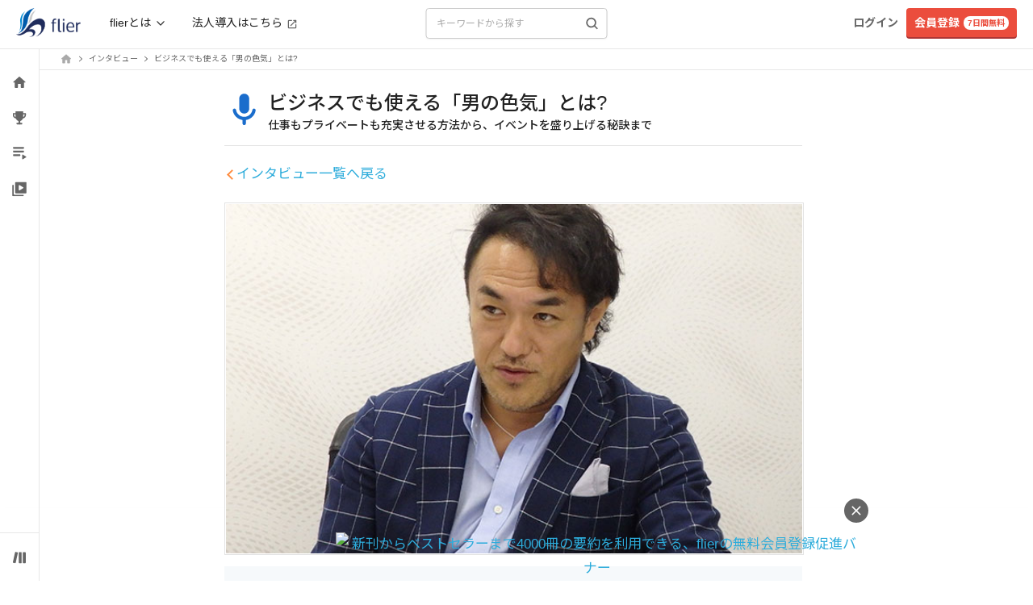

--- FILE ---
content_type: text/css
request_url: https://fd-flier-static-prod-endpoint-b6g9b5dkedfkeqcc.a03.azurefd.net/webfront/202601220229/_next/static/css/3ee51f1a6c77bda8.css
body_size: 221
content:
.SummaryImage_summaryImageShadow__hvGgN{box-shadow:4px 4px 10px rgba(0,0,0,.2)}.FloatingBanner_floatingBannerWrapper__0QBUa{position:fixed;left:0;width:100%;display:flex;justify-content:center;align-items:center;cursor:pointer;margin-bottom:-1px}.FloatingBanner_floatingBannerImage__MLGdX{max-width:100%;height:auto;display:block;-o-object-fit:contain;object-fit:contain}

--- FILE ---
content_type: application/javascript
request_url: https://fd-flier-static-prod-endpoint-b6g9b5dkedfkeqcc.a03.azurefd.net/webfront/202601220229/_next/static/chunks/7981-cf2efa9b220ab041.js
body_size: 3186
content:
"use strict";(self.webpackChunk_N_E=self.webpackChunk_N_E||[]).push([[7981],{12323:function(e,t,n){n.d(t,{$U:function(){return m},Ai:function(){return y},H8:function(){return N},JH:function(){return I},O6:function(){return w},Of:function(){return h},VR:function(){return u},WA:function(){return p},Z0:function(){return f},Zk:function(){return c},_1:function(){return S},_N:function(){return g},_b:function(){return x},bG:function(){return a},du:function(){return o},hQ:function(){return k},i3:function(){return b},iS:function(){return W},pw:function(){return _},s0:function(){return v},uC:function(){return l},ul:function(){return P},z5:function(){return j},zB:function(){return d}});var r=n(28038),i=n(17805),s=n(6020);let a=()=>r.W.get("/api/user/info"),o=e=>r.W.get("/api/user/check/email?email=".concat(encodeURIComponent(e))),c=e=>r.W.get("/api/user/check/srp_id?srpId=".concat(e)),l=()=>r.W.post("/api/user/session"),d=e=>r.W.post("/api/user/follow/".concat(e)),u=e=>r.W.del("/api/user/follow/".concat(e)),f=e=>r.W.post("/api/user/follow/cancel/".concat(e)),p=e=>r.W.post("/api/user/follow/accept/".concat(e)),m=e=>r.W.post("/api/user/follow/reject/".concat(e)),h=e=>{let t={introduction:e.introduction,pickup_id:e.pickupId,is_opening:e.isOpening,can_search:e.canSearch,is_public_stand:e.isPublicStand,is_public_reading_data:e.isPublicReadingData,email:e.email,passwd:(0,i.HI)(e.password),name:e.name,srp_id:e.srpId,birth:e.birth,gender_id:e.genderId,pref_id:e.prefId,job_id:e.jobId,role_id:e.roleId,favorites:e.favorites,magazine1:e.magazine1,token:e.token,csrfToken:e.csrfToken,is_onboarding_complete:e.isOnboardingComplete};return void 0!==e.isConfirmed&&(t.is_confirmed=e.isConfirmed),void 0!==e.isConfigured&&(t.is_configured=e.isConfigured),void 0!==e.allowSendNewsletter&&(t.allow_send_newsletter=e.allowSendNewsletter),void 0!==e.allowSendEvent&&(t.allow_send_event=e.allowSendEvent),void 0!==e.allowSendBookLabo&&(t.allow_send_book_labo=e.allowSendBookLabo),void 0!==e.allowSendFlierMonthlyReport&&(t.allow_send_flier_monthly_report=e.allowSendFlierMonthlyReport),r.W.post("/api/user/info",t)},x=(e,t)=>r.W.post("/api/user/retire",{text:e,csrfToken:t}),b=(e,t,n)=>r.W.post("/api/user/cancel",{reasons:e,text:t,csrfToken:n}),w=(e,t)=>r.W.post("/api/user/edit_pickup",{summary_id:e,csrfToken:t}),g=e=>r.W.get("/api/user/biz_notification?page=".concat(e)),y=e=>r.W.post("/api/user/biz_notification",{user_notice_id:e}),j=async e=>await new Promise((t,n)=>fetch("/nextjs/api/user/profile/image",{method:"POST",body:e,headers:{...s.lj}}).then(e=>{t(e.json())}).then(e=>n(e))),v=e=>r.W.post("/api/user/history/".concat(e)),_=async e=>{let t={email:e.email,password:(0,i.HI)(e.password),name:e.name,birth:e.birth,gender_id:e.genderId,pref_id:e.prefId,job_id:e.jobId,role_id:e.roleId,font_size:e.fontSize,favorites:e.favorites,referrer:e.referrer,user_referrer:e.userReferrer,cid:e.cid,sid:e.sid};return await r.W.post("/api/user/regist",t)},N=(e,t)=>""!=t?r.W.get("/api/user/email_checker/".concat(t,"?email=").concat(encodeURIComponent(e))):r.W.get("/api/user/email_checker?email=".concat(encodeURIComponent(e))),k=async e=>(await fetch("/nextjs/api/user/profile/preset_icon",{method:"POST",body:JSON.stringify({presetIcon:e}),headers:{...s.lj}})).blob(),S=async(e,t)=>{let n=new FormData;return n.append("image",e.replace("data:","").replace(/^.+,/,"")),n.append("user_id",t.toString()),await new Promise((e,t)=>fetch("/nextjs/api/user/student/card",{method:"POST",body:n,headers:{...s.lj}}).then(t=>{e(t.json())}).then(e=>t(e)))},W=async(e,t,n)=>await r.W.post("/api/user/student/update",{token:e,sid:t,cid:n}),I=()=>r.W.post("/api/user/recommend/summary"),P=()=>r.W.get("/api/user/is_active_free_trial")},28996:function(e,t,n){n.d(t,{x:function(){return i}});var r=n(43010);let i=e=>{let{caption:t,subCaption:n,type:i,require:s=!1,formLabelStyle:a="",children:o}=e;return(0,r.jsxs)("div",{className:"block py-[2px] px-0 mx-auto mt-[-1px] mb-0 w-full border-[#e6e6e6] border-none sm:table sm:border-y-[1px] sm:border-solid",children:[(0,r.jsxs)("label",{htmlFor:i,className:"block bg-white w-full sm:text-[17px] p-0 sm:table-cell relative sm:p-5 sm:w-[230px] text-[17px] leading-none text-left align-top sm:bg-[#f4f4f4] ".concat(s&&"require"," ").concat(a),children:[t,n&&(0,r.jsx)("div",{className:"mt-[3px] text-xs whitespace-pre-wrap",children:n})]}),(0,r.jsx)("div",{className:"block relative px-0 pt-[10px] pb-0 w-full sm:table-cell sm:p-5 sm:w-[490px]",children:o})]})}},46886:function(e,t,n){n.d(t,{X:function(){return i}});var r=n(43010);let i=e=>{let{value:t,onChange:n}=e;return(0,r.jsx)("input",{value:t,onChange:n,name:"bot-field",placeholder:"do not fill this",type:"hidden"})}},78014:function(e,t,n){n.d(t,{H1:function(){return i}});var r=n(43010);let i=e=>{let{className:t,title:n,showShadowTitle:i=!0,rightLabel:s=null}=e;return(0,r.jsx)("h1",{className:"text-[24px] text-fl-black font-bold ".concat(t||""),children:(0,r.jsxs)("div",{className:"flex items-center w-fit m-auto leading-[140%] ".concat(i&&"shadow-title"),children:[(0,r.jsx)("span",{className:"text-center whitespace-pre-wrap",children:n}),s]})})}},28038:function(e,t,n){n.d(t,{W:function(){return i}});var r=n(6020);let i={get:function(e,t){let n={cache:"no-cache",headers:{Pragma:"no-cache",...null==t?void 0:t.headers,...r.lj}};return new Promise((r,i)=>{fetch("/nextjs"+e,{...n,...t}).then(e=>r(e.json())).then(e=>i(e))})},post:function(e,t,n){return new Promise((i,s)=>{fetch("/nextjs"+e,{method:"POST",body:JSON.stringify(t),headers:{...null==n?void 0:n.headers,...r.lj},...n}).then(e=>i(e.json())).then(e=>s(e))})},del:function(e,t,n){return new Promise((i,s)=>{fetch("/nextjs"+e,{method:"DELETE",body:JSON.stringify(t),headers:{...null==n?void 0:n.headers,...r.lj},...n}).then(e=>i(e.json())).then(e=>s(e))})},getWithStatus:function(e,t){return new Promise((n,i)=>{fetch("/nextjs"+e,{cache:"no-cache",headers:{Pragma:"no-cache",...null==t?void 0:t.headers,...r.lj},...t}).then(e=>{e.json().then(t=>{n({status:e.status,body:t})})}).catch(e=>i({status:500,body:e}))})},postWithStatus:function(e,t,n){return new Promise((i,s)=>{fetch("/nextjs"+e,{method:"POST",body:JSON.stringify(t),headers:{...null==n?void 0:n.headers,...r.lj},...n}).then(e=>{e.json().then(t=>{i({status:e.status,body:t})})}).catch(e=>s({status:500,body:e}))})}}},53832:function(e,t,n){n.d(t,{A_:function(){return c},Rh:function(){return a},c1:function(){return i},v$:function(){return s},xU:function(){return l}});var r=n(22047);let i={show:!0,class:"modal fade in",css:{zIndex:100001,display:"block",paddingLeft:"0px"}},s={show:!1,class:"modal fade",css:{zIndex:-1,display:"block",paddingLeft:"0px"}},a={open:{findSummary:!1,features:!1,about:!1,userMenu:!1,modalBackdrop:!1,modalLoginForm:s,modalLoginError:s},mobileHeader:!0,show:!0},o=(0,r.createSlice)({name:"header",initialState:a,reducers:{setOpen:(e,t)=>{e.open=t.payload},setMobileHeader:(e,t)=>{e.mobileHeader=t.payload},setHeader:(e,t)=>{e.show=t.payload}}}),{setOpen:c,setMobileHeader:l,setHeader:d}=o.actions;t.ZP=o.reducer},41496:function(e,t,n){n.d(t,{p:function(){return i}});var r=n(43010);let i=e=>{let{bgColor2:t="bg-gray-200",bgColor3:n="bg-gray-200",textColor2:i="text-fl-gray",textColor3:s="text-fl-gray",check1:a=!1,check2:o=!1,text1:c="アカウント登録"}=e;return(0,r.jsx)("div",{className:"py-6 w-full",children:(0,r.jsxs)("div",{className:"flex",children:[(0,r.jsxs)("div",{className:"w-1/3",children:[(0,r.jsx)("div",{className:"relative mb-2",children:(0,r.jsx)("div",{className:"flex items-center mx-auto w-6 h-6 text-sm text-white bg-fl-black rounded-full",children:a?(0,r.jsx)("div",{className:"mx-auto mb-1 w-2 h-3 border-r-2 border-b-2 border-r-white border-b-white rotate-45"}):(0,r.jsx)("span",{className:"w-full text-center text-white",children:"1"})})}),(0,r.jsx)("div",{className:"text-xs md:text-base font-normal text-center",children:c})]}),(0,r.jsxs)("div",{className:"w-1/3",children:[(0,r.jsxs)("div",{className:"relative mb-2",children:[(0,r.jsx)("div",{className:"flex absolute content-center items-center align-middle",style:{width:"calc(100% - 2rem)",top:"50%",transform:"translate(-50%, -50%)"},children:(0,r.jsx)("div",{className:"flex-1 content-center items-center w-full align-middle bg-gray-200 rounded",children:(0,r.jsx)("div",{className:"py-[1px] w-0 bg-gray-300 rounded",style:{width:"100%"}})})}),(0,r.jsx)("div",{className:"flex items-center mx-auto w-6 h-6 text-sm text-white ".concat(t," rounded-full"),children:o?(0,r.jsx)("div",{className:"mx-auto mb-1 w-2 h-3 border-r-2 border-b-2 border-r-white border-b-white rotate-45"}):(0,r.jsx)("span",{className:"w-full text-center text-white",children:"2"})})]}),(0,r.jsx)("div",{className:"text-xs md:text-base font-normal text-center ".concat(i),children:"お支払い情報登録"})]}),(0,r.jsxs)("div",{className:"w-1/3",children:[(0,r.jsxs)("div",{className:"relative mb-2",children:[(0,r.jsx)("div",{className:"flex absolute content-center items-center align-middle",style:{width:"calc(100% - 2rem)",top:"50%",transform:"translate(-50%, -50%)"},children:(0,r.jsx)("div",{className:"flex-1 content-center items-center w-full align-middle bg-gray-200 rounded",children:(0,r.jsx)("div",{className:"py-[1px] w-0 bg-gray-300 rounded",style:{width:"100%"}})})}),(0,r.jsx)("div",{className:"flex items-center mx-auto w-6 h-6 text-sm text-white ".concat(n," rounded-full"),children:(0,r.jsx)("span",{className:"w-full text-center text-white",children:"3"})})]}),(0,r.jsx)("div",{className:"text-xs md:text-base font-normal text-center ".concat(s),children:"完了"})]})]})})}},73019:function(e,t,n){n.d(t,{A7:function(){return u},DV:function(){return d},Ew:function(){return a},Lz:function(){return l},ZK:function(){return c},gw:function(){return o}});var r=n(7071),i=n(92227),s=n(6020);let a=(0,r.LC)({baseQuery:(0,i.ni)({baseUrl:"/nextjs/api",prepareHeaders:e=>(e.set(s.Sr,s.j$),e)}),tagTypes:["UserBookPercent"],refetchOnFocus:!0,endpoints:e=>({getUserInfo:e.query({query:()=>"/user/info"}),getUserCheck:e.query({query:()=>"/user/check"}),getUserBookPercent:e.query({query:()=>"/user/book/percent",providesTags:["UserBookPercent"]}),getUserComment:e.query({query:()=>"/comment"}),getUserActivity:e.query({query:()=>"/user/header"})})}),{useGetUserInfoQuery:o,useGetUserCheckQuery:c,useGetUserBookPercentQuery:l,useGetUserCommentQuery:d,useGetUserActivityQuery:u}=a},17805:function(e,t,n){n.d(t,{$G:function(){return c},FB:function(){return l},HI:function(){return o},VU:function(){return u},jz:function(){return d},yo:function(){return a}});var r=n(66626),i=n.n(r),s=n(55872).Buffer;function a(e,t){if(t<=0)throw"Invalid chunk size";let n=[];for(let r=0,i=e.length;r<i;r+=t)n.push(e.slice(r,r+t));return n}function o(e){return s.from(e,"binary").toString("base64").replace(/[a-zA-Z]/g,function(e){let t=e<="Z"?65:97;return String.fromCharCode(t+(e.charCodeAt(0)-t+13)%26)})}function c(e,t){return e?e.length>t?e.slice(0,t)+"...":e:""}let l=e=>i().createHash("md5").update(e,"binary").digest("hex");function d(e,t){let n=i().createDecipher("aes-256-ecb",t);return n.update(e,"base64","utf8")+n.final("utf8")}function u(e,t,n){return e.split("\n").length>t||e.length>n}}}]);

--- FILE ---
content_type: application/javascript
request_url: https://fd-flier-static-prod-endpoint-b6g9b5dkedfkeqcc.a03.azurefd.net/webfront/202601220229/_next/static/chunks/5375-ef4ce07c6c3607a3.js
body_size: 40341
content:
"use strict";(self.webpackChunk_N_E=self.webpackChunk_N_E||[]).push([[5375],{11965:function(t,h,e){e.d(h,{B:function(){return n},o:function(){return r}});var l=e(43010);let i=t=>(0,l.jsx)("svg",{xmlns:"http://www.w3.org/2000/svg",viewBox:"0 0 14 20",fill:"none",stroke:"currentColor",strokeWidth:"0.1",strokeLinecap:"round",strokeLinejoin:"round",...t,children:(0,l.jsx)("path",{fillRule:"evenodd",clipRule:"evenodd",d:"M3.07908 3.59775C3.40881 3.26129 3.9625 3.2431 4.31578 3.55713L10.8783 9.39046C11.0556 9.54807 11.1563 9.76869 11.1563 9.99968C11.1563 10.2307 11.0556 10.4513 10.8783 10.6089L4.31578 16.4422C3.9625 16.7563 3.40881 16.7381 3.07908 16.4016C2.74935 16.0652 2.76844 15.5378 3.12172 15.2238L8.99886 9.99968L3.12172 4.77556C2.76844 4.46153 2.74935 3.9342 3.07908 3.59775Z",fill:"currentColor"})}),n=t=>{let{size:h,color:e="#222",className:n}=t;return(0,l.jsx)(i,{width:h||14,height:h||20,className:"table-cell align-middle ".concat(n||""),stroke:e,fill:e})},r=t=>(0,l.jsx)(i,{width:14,height:20,...t})},87957:function(t,h,e){e.d(h,{H:function(){return i}});var l=e(43010);let i=t=>{let{width:h=30,height:e=30}=t;return(0,l.jsx)("img",{src:"".concat("https://fd-flier-static-prod-endpoint-b6g9b5dkedfkeqcc.a03.azurefd.net","/icon/book_gray.png"),width:h,height:e})}},11474:function(t,h,e){e.d(h,{R:function(){return n}});var l=e(43010),i=e(26398);let n=t=>{var h;let{categoryId:e,svgProps:n}=t;return null===(h=[{categoryId:1,icon:(0,l.jsx)(i.nks,{...n})},{categoryId:2,icon:(0,l.jsx)(i.rt8,{...n})},{categoryId:3,icon:(0,l.jsx)(i.hno,{...n})},{categoryId:4,icon:(0,l.jsx)(i.SvU,{...n})},{categoryId:5,icon:(0,l.jsx)(i.U4H,{...n})},{categoryId:6,icon:(0,l.jsx)(i.QLd,{...n})},{categoryId:7,icon:(0,l.jsx)(i.X$2,{...n})},{categoryId:8,icon:(0,l.jsx)(i.OAi,{...n})},{categoryId:9,icon:(0,l.jsx)(i.TRe,{...n})},{categoryId:10,icon:(0,l.jsx)(i.U_3,{...n})},{categoryId:11,icon:(0,l.jsx)(i.RX3,{...n})},{categoryId:12,icon:(0,l.jsx)(i.nb9,{...n})},{categoryId:13,icon:(0,l.jsx)(i.C6p,{...n})},{categoryId:14,icon:(0,l.jsx)(i.bWj,{...n})},{categoryId:15,icon:(0,l.jsx)(i.Uw8,{...n})},{categoryId:16,icon:(0,l.jsx)(i.XJL,{...n})},{categoryId:17,icon:(0,l.jsx)(i.S8t,{...n})}].find(t=>t.categoryId===e))||void 0===h?void 0:h.icon}},66579:function(t,h,e){e.d(h,{J:function(){return i}});var l=e(43010);let i=t=>{let{color:h="white",className:e=""}=t;return(0,l.jsx)("svg",{width:"15",height:"12",viewBox:"0 0 15 12",fill:"none",xmlns:"http://www.w3.org/2000/svg",className:e,children:(0,l.jsx)("path",{d:"M4.82923 9.22917L1.35423 5.75417L0.170898 6.92917L4.82923 11.5875L14.8292 1.58751L13.6542 0.412506L4.82923 9.22917Z",fill:h})})}},71578:function(t,h,e){e.d(h,{f:function(){return r}});var l=e(43010),i=e(56408),n=e.n(i);let r=t=>{let{className:h,size:e}=t,i=e||20;return(0,l.jsx)("span",{className:n().dynamic([["35f2410424a1eba1",[1.2*i,i,i,i/2,i/10,Math.floor(i/6),Math.floor(i/6),i/2,i/4,i/4,.45*i]]])+" "+"checkmark ".concat(h||""),children:(0,l.jsx)(n(),{id:"35f2410424a1eba1",dynamic:[1.2*i,i,i,i/2,i/10,Math.floor(i/6),Math.floor(i/6),i/2,i/4,i/4,.45*i],children:".checkmark.__jsx-style-dynamic-selector{padding-left:".concat(1.2*i,'px;position:relative}.checkmark.__jsx-style-dynamic-selector:before,.checkmark.__jsx-style-dynamic-selector:after{content:"";display:block;position:absolute}.checkmark.__jsx-style-dynamic-selector:before{width:').concat(i,"px;height:").concat(i,"px;-webkit-border-radius:").concat(i/2,"px;-moz-border-radius:").concat(i/2,"px;border-radius:").concat(i/2,"px;background:#1a6dcc;left:0;top:").concat(i/10,"px}.checkmark.__jsx-style-dynamic-selector:after{border-left:").concat(Math.floor(i/6),"px solid#fff;border-bottom:").concat(Math.floor(i/6),"px solid#fff;width:").concat(i/2,"px;height:").concat(i/4,"px;-webkit-transform:rotate(-45deg);-moz-transform:rotate(-45deg);-ms-transform:rotate(-45deg);-o-transform:rotate(-45deg);transform:rotate(-45deg);left:").concat(i/4,"px;top:").concat(.45*i,"px}")})})}},27920:function(t,h,e){e.d(h,{T:function(){return i}});var l=e(43010);let i=t=>{let{size:h,color:e}=t;return(0,l.jsx)("svg",{xmlns:"http://www.w3.org/2000/svg",width:h||17,height:h||16,viewBox:"0 0 17 19",fill:"none",stroke:e||"#222",strokeWidth:"0.1",strokeLinecap:"round",strokeLinejoin:"round",className:"table-cell align-middle",children:(0,l.jsx)("path",{d:"M12.2507 0.362305H2.25065C1.33398 0.362305 0.583984 1.1123 0.583984 2.02897V13.6956H2.25065V2.02897H12.2507V0.362305ZM14.7507 3.69564H5.58398C4.66732 3.69564 3.91732 4.44564 3.91732 5.3623V17.029C3.91732 17.9456 4.66732 18.6956 5.58398 18.6956H14.7507C15.6673 18.6956 16.4173 17.9456 16.4173 17.029V5.3623C16.4173 4.44564 15.6673 3.69564 14.7507 3.69564ZM14.7507 17.029H5.58398V5.3623H14.7507V17.029Z",fill:e})})}},77575:function(t,h,e){e.d(h,{$:function(){return i}});var l=e(43010);e(85170);let i=t=>{var h,e;return(0,l.jsxs)("svg",{xmlns:"http://www.w3.org/2000/svg",width:null!==(h=t.width)&&void 0!==h?h:"23",height:null!==(e=t.height)&&void 0!==e?e:"21",viewBox:"0 0 23 21",fill:"none",...t,children:[(0,l.jsx)("path",{d:"M8.55371 0C10.8239 1.58826e-05 12.8857 0.885491 14.417 2.32715C13.7546 2.87852 13.0899 3.34592 12.4775 3.72363C11.407 2.85309 10.0416 2.33009 8.55371 2.33008C5.11818 2.33008 2.33324 5.11278 2.33301 8.54492C2.33301 11.9773 5.11804 14.7598 8.55371 14.7598C11.9894 14.7597 14.7744 11.9772 14.7744 8.54492C14.7744 8.01121 14.7068 7.49329 14.5801 6.99902C15.6367 7.9095 16.4312 8.88137 17.0166 9.77832C16.8142 11.1775 16.2726 12.4658 15.4775 13.5596L19.8984 17.9756C20.2018 18.2789 20.2018 18.7709 19.8984 19.0742L19.0732 19.8984C18.7696 20.2017 18.2773 20.2016 17.9736 19.8984L13.5498 15.4785C12.1439 16.4914 10.4195 17.0908 8.55371 17.0908C3.82966 17.0908 0 13.2644 0 8.54492C0.000231342 3.82565 3.8298 0 8.55371 0Z",fill:"#666666"}),(0,l.jsx)("path",{d:"M18.1555 0C17.1865 2.56107 14.5928 4.16245 13.417 4.66421C16.4343 5.91506 17.7447 8.22596 18.1555 9.39202C19.1584 6.52565 21.6757 5.03169 22.809 4.66421C20.1061 3.85009 18.5805 1.22965 18.1555 0Z",fill:"#666666"})]})}},73272:function(t,h,e){e.d(h,{D:function(){return i}});var l=e(43010);e(85170);let i=t=>(0,l.jsx)("svg",{width:"1em",height:"1em",viewBox:"0 0 128 128",fill:"none",xmlns:"http://www.w3.org/2000/svg",...t,children:(0,l.jsx)("path",{d:"M80 64c11.786 0 21.333-9.547 21.333-21.333 0-11.787-9.547-21.334-21.333-21.334-11.787 0-21.334 9.547-21.334 21.334C58.666 54.453 68.213 64 80 64ZM32 53.334V42.666c0-2.934-2.4-5.334-5.334-5.334-2.933 0-5.333 2.4-5.333 5.334v10.666H10.666c-2.933 0-5.333 2.4-5.333 5.334 0 2.933 2.4 5.333 5.333 5.333h10.667v10.667c0 2.933 2.4 5.333 5.333 5.333C29.6 80 32 77.6 32 74.667V64h10.666C45.6 64 48 61.6 48 58.667c0-2.934-2.4-5.334-5.334-5.334H32Zm48 21.333c-14.24 0-42.667 7.147-42.667 21.333v5.333c0 2.934 2.4 5.334 5.333 5.334h74.667c2.933 0 5.333-2.4 5.333-5.334V96c0-14.186-28.426-21.333-42.666-21.333Z",fill:"currentColor"})})},51035:function(t,h,e){e.d(h,{C:function(){return i}});var l=e(43010);e(85170);let i=t=>(0,l.jsx)("svg",{width:"1em",height:"1em",viewBox:"0 0 86 128",fill:"none",xmlns:"http://www.w3.org/2000/svg",...t,children:(0,l.jsx)("path",{fillRule:"evenodd",clipRule:"evenodd",d:"M18.768 23.028a5.333 5.333 0 0 1 7.538-.26l40 37.333a5.334 5.334 0 0 1 0 7.798l-40 37.333a5.333 5.333 0 1 1-7.278-7.797L54.85 64 19.028 30.566a5.333 5.333 0 0 1-.26-7.538Z",fill:"currentColor"})})},84999:function(t,h,e){e.d(h,{k:function(){return i}});var l=e(43010);e(85170);let i=t=>(0,l.jsxs)("svg",{width:"1em",height:"1em",viewBox:"0 0 128 128",fill:"none",xmlns:"http://www.w3.org/2000/svg",...t,children:[(0,l.jsx)("path",{fillRule:"evenodd",clipRule:"evenodd",d:"M17.359 23.028c1.904-2.153 5.101-2.27 7.141-.26L62.395 60.1c1.024 1.009 1.605 2.42 1.605 3.9 0 1.477-.581 2.89-1.605 3.898L24.5 105.232c-2.04 2.01-5.237 1.894-7.141-.259-1.904-2.154-1.794-5.529.246-7.538L51.542 64 17.605 30.566c-2.04-2.01-2.15-5.385-.246-7.538Z",fill:"currentColor"}),(0,l.jsx)("path",{fillRule:"evenodd",clipRule:"evenodd",d:"M65.359 23.028c1.904-2.153 5.101-2.27 7.141-.26L110.395 60.1c1.024 1.009 1.605 2.42 1.605 3.9 0 1.477-.581 2.89-1.605 3.898L72.5 105.232c-2.04 2.01-5.237 1.894-7.141-.259-1.904-2.154-1.794-5.529.246-7.538L99.542 64 65.605 30.566c-2.04-2.01-2.15-5.385-.246-7.538Z",fill:"currentColor"})]})},65440:function(t,h,e){e.d(h,{B:function(){return i}});var l=e(43010);e(85170);let i=t=>(0,l.jsx)("svg",{width:"1em",height:"1em",viewBox:"0 0 128 128",fill:"none",xmlns:"http://www.w3.org/2000/svg",...t,children:(0,l.jsx)("path",{d:"M90.667 16H37.334c-5.867 0-10.614 4.8-10.614 10.667L26.667 112 64 96l37.334 16V26.667c0-5.867-4.8-10.667-10.667-10.667Z",fill:"currentColor"})})},96004:function(t,h,e){e.d(h,{q:function(){return i}});var l=e(43010);e(85170);let i=t=>(0,l.jsx)("svg",{width:"1em",height:"1em",viewBox:"0 0 128 128",fill:"none",xmlns:"http://www.w3.org/2000/svg",...t,children:(0,l.jsx)("path",{d:"M64 37.333V26.667C64 20.8 59.2 16 53.334 16h-32c-5.867 0-10.667 4.8-10.667 10.667v74.666c0 5.867 4.8 10.667 10.667 10.667h85.333c5.867 0 10.667-4.8 10.667-10.667V48c0-5.867-4.8-10.667-10.667-10.667H64Zm-32 64H21.334V90.667H32v10.666ZM32 80H21.334V69.333H32V80Zm0-21.333H21.334V48H32v10.667Zm0-21.334H21.334V26.667H32v10.666Zm21.334 64H42.667V90.667h10.667v10.666Zm0-21.333H42.667V69.333h10.667V80Zm0-21.333H42.667V48h10.667v10.667Zm0-21.334H42.667V26.667h10.667v10.666Zm48 64H64V90.667h10.667V80H64V69.333h10.667V58.667H64V48h37.334c2.933 0 5.333 2.4 5.333 5.333V96c0 2.933-2.4 5.333-5.333 5.333ZM96 58.667H85.334v10.666H96V58.667ZM96 80H85.334v10.667H96V80Z",fill:"currentColor"})})},24997:function(t,h,e){e.d(h,{f:function(){return i}});var l=e(43010);e(85170);let i=t=>(0,l.jsx)("svg",{width:"1em",height:"1em",viewBox:"0 0 128 128",fill:"none",xmlns:"http://www.w3.org/2000/svg",...t,children:(0,l.jsx)("path",{d:"M64 10.666C34.56 10.666 10.666 34.56 10.666 64c0 29.44 23.894 53.333 53.334 53.333 29.44 0 53.333-23.893 53.333-53.333 0-29.44-23.893-53.334-53.333-53.334ZM68.853 96.8c-1.653 1.653-4.533.48-4.533-1.867v-4.267H64a26.785 26.785 0 0 1-18.88-7.786c-7.627-7.627-9.653-18.773-6.08-28.267 1.013-2.72 4.587-3.413 6.613-1.333 1.174 1.173 1.44 2.88.907 4.373-2.454 6.613-1.067 14.294 4.267 19.627 3.733 3.733 8.64 5.493 13.546 5.386v-5.013c0-2.4 2.88-3.573 4.533-1.867l8.64 8.64a2.64 2.64 0 0 1 0 3.787L68.853 96.8Zm13.494-22.027c-1.174-1.173-1.44-2.88-.907-4.373 2.453-6.614 1.067-14.294-4.267-19.627a18.465 18.465 0 0 0-13.493-5.44v5.014c0 2.4-2.88 3.573-4.533 1.866l-8.694-8.587a2.64 2.64 0 0 1 0-3.786l8.64-8.64c1.653-1.653 4.533-.48 4.533 1.866v4.32c6.934-.106 13.92 2.4 19.2 7.734 7.627 7.627 9.654 18.773 6.08 28.267-1.013 2.773-4.533 3.466-6.56 1.386Z",fill:"currentColor"})})},23021:function(t,h,e){e.d(h,{l:function(){return i}});var l=e(43010);e(85170);let i=t=>(0,l.jsx)("svg",{width:"1em",height:"1em",viewBox:"0 0 24 24",fill:"none",xmlns:"http://www.w3.org/2000/svg",...t,children:(0,l.jsx)("path",{d:"M13.454 3.829a.378.378 0 0 0-.105.07l-9.135 9.138a4.83 4.83 0 0 0-.248 6.682 4.733 4.733 0 0 0 3.42 1.553h.118a4.728 4.728 0 0 0 3.37-1.397l9.227-9.227a.264.264 0 0 0 .063-.102 4.773 4.773 0 0 0-6.71-6.717Zm5.142 5.625-6.472 6.472-.035.032a1.451 1.451 0 0 1-1.877.092 1.402 1.402 0 0 1-.153-2.033l5.352-5.358a.955.955 0 0 0-1.352-1.35l-5.41 5.41a.254.254 0 0 0-.047.067 3.306 3.306 0 0 0 .15 4.521c.343.344.758.61 1.215.777l-.366.366a2.93 2.93 0 0 1-3.965.21 2.826 2.826 0 0 1-.98-2.062 2.863 2.863 0 0 1 .834-2.123l9.036-9.036.118-.102a2.863 2.863 0 0 1 2.214-.674 2.835 2.835 0 0 1 1.995 1.18 2.946 2.946 0 0 1-.257 3.611Z",fill:"currentColor"})})},90396:function(t,h,e){e.d(h,{b:function(){return i}});var l=e(43010);e(85170);let i=t=>(0,l.jsx)("svg",{width:"1em",height:"1em",viewBox:"0 0 128 128",fill:"none",xmlns:"http://www.w3.org/2000/svg",...t,children:(0,l.jsx)("path",{d:"M97.6 30.453a5.311 5.311 0 0 0-7.52 0L64 56.48 37.92 30.4a5.311 5.311 0 0 0-7.52 0 5.311 5.311 0 0 0 0 7.52L56.48 64 30.4 90.08a5.311 5.311 0 0 0 0 7.52 5.311 5.311 0 0 0 7.52 0L64 71.52 90.08 97.6a5.311 5.311 0 0 0 7.52 0 5.311 5.311 0 0 0 0-7.52L71.52 64 97.6 37.92c2.026-2.027 2.026-5.44 0-7.467Z",fill:"currentColor"})})},18075:function(t,h,e){e.d(h,{F:function(){return i}});var l=e(43010);e(85170);let i=t=>(0,l.jsx)("svg",{width:"1em",height:"1em",viewBox:"0 0 128 128",fill:"none",xmlns:"http://www.w3.org/2000/svg",...t,children:(0,l.jsx)("path",{d:"M16 64v37.333C16 107.2 20.8 112 26.667 112h10.666C43.2 112 48 107.2 48 101.333V80c0-5.867-4.8-10.667-10.667-10.667H26.667V64c0-20.64 16.693-37.333 37.333-37.333 20.64 0 37.333 16.693 37.333 37.333v5.333H90.667C84.8 69.333 80 74.133 80 80v21.333C80 107.2 84.8 112 90.667 112h10.666C107.2 112 112 107.2 112 101.333V64c0-26.507-21.493-48-48-48S16 37.493 16 64Z",fill:"currentColor"})})},21317:function(t,h,e){e.d(h,{a:function(){return i}});var l=e(43010);e(85170);let i=t=>(0,l.jsx)("svg",{xmlns:"http://www.w3.org/2000/svg",width:"1em",height:"1em",viewBox:"0 0 20 20",...t,children:(0,l.jsx)("path",{d:"M9.16699 5.83342H10.8337V7.50008H9.16699V5.83342ZM9.16699 9.16675H10.8337V14.1667H9.16699V9.16675ZM10.0003 1.66675C5.40033 1.66675 1.66699 5.40008 1.66699 10.0001C1.66699 14.6001 5.40033 18.3334 10.0003 18.3334C14.6003 18.3334 18.3337 14.6001 18.3337 10.0001C18.3337 5.40008 14.6003 1.66675 10.0003 1.66675ZM10.0003 16.6667C6.32533 16.6667 3.33366 13.6751 3.33366 10.0001C3.33366 6.32508 6.32533 3.33341 10.0003 3.33341C13.6753 3.33341 16.667 6.32508 16.667 10.0001C16.667 13.6751 13.6753 16.6667 10.0003 16.6667Z",fill:"#1A6DCC"})})},74792:function(t,h,e){e.d(h,{_:function(){return i}});var l=e(43010);e(85170);let i=t=>(0,l.jsx)("svg",{width:"1em",height:"1em",viewBox:"0 0 128 128",fill:"none",xmlns:"http://www.w3.org/2000/svg",...t,children:(0,l.jsx)("path",{d:"M102.887 42.64v16h-70.24l15.36-15.36a5.311 5.311 0 0 0 0-7.52 5.311 5.311 0 0 0-7.52 0l-24.48 24.48a5.311 5.311 0 0 0 0 7.52l24.48 24.48a5.311 5.311 0 0 0 7.52 0 5.311 5.311 0 0 0 0-7.52l-15.36-15.413h75.573c2.933 0 5.333-2.4 5.333-5.334V42.64c0-2.933-2.4-5.333-5.333-5.333-2.933 0-5.333 2.4-5.333 5.333Z",fill:"currentColor"})})},99063:function(t,h,e){e.d(h,{_:function(){return i}});var l=e(43010);e(85170);let i=t=>(0,l.jsx)("svg",{width:"1em",height:"1em",viewBox:"0 0 128 128",fill:"none",xmlns:"http://www.w3.org/2000/svg",...t,children:(0,l.jsx)("path",{d:"M96 45.333h-5.333V34.667C90.667 19.947 78.72 8 64 8 49.28 8 37.334 19.947 37.334 34.667v10.666H32c-5.866 0-10.666 4.8-10.666 10.667v53.333C21.334 115.2 26.134 120 32 120h64c5.867 0 10.667-4.8 10.667-10.667V56c0-5.867-4.8-10.667-10.667-10.667Zm-32 48c-5.867 0-10.666-4.8-10.666-10.666C53.334 76.8 58.133 72 64 72c5.867 0 10.667 4.8 10.667 10.667 0 5.866-4.8 10.666-10.667 10.666Zm-16-48V34.667c0-8.854 7.147-16 16-16s16 7.146 16 16v10.666H48Z",fill:"currentColor"})})},93655:function(t,h,e){e.d(h,{f:function(){return i}});var l=e(43010);e(85170);let i=t=>(0,l.jsxs)("svg",{width:"1em",height:"1em",viewBox:"0 0 128 128",fill:"none",xmlns:"http://www.w3.org/2000/svg",...t,children:[(0,l.jsx)("path",{d:"M93.36 19.613c-10.4 0-21.6 2.134-29.333 8-7.733-5.866-18.933-8-29.333-8-7.734 0-15.947 1.174-22.827 4.214-3.893 1.76-6.507 5.546-6.507 9.866v60.16c0 6.934 6.507 12.054 13.227 10.347 5.227-1.333 10.773-1.92 16.107-1.92 8.32 0 17.173 1.387 24.32 4.907 3.2 1.6 6.826 1.6 9.973 0 7.147-3.574 16-4.907 24.32-4.907 5.333 0 10.88.587 16.107 1.92 6.72 1.76 13.226-3.36 13.226-10.347v-60.16c0-4.32-2.613-8.106-6.506-9.866-6.827-3.04-15.04-4.214-22.774-4.214Zm18.667 67.894c0 3.36-3.093 5.813-6.4 5.226-4-.746-8.16-1.066-12.267-1.066-9.066 0-22.133 3.466-29.333 8V38.28c7.2-4.533 20.267-8 29.333-8 4.907 0 9.76.48 14.4 1.493 2.454.534 4.267 2.72 4.267 5.227v50.507Z",fill:"currentColor"}),(0,l.jsx)("path",{d:"M74.587 54.333c-1.707 0-3.253-1.066-3.787-2.773-.693-2.08.48-4.373 2.56-5.013 8.214-2.667 18.827-3.52 28.587-2.4 2.187.266 3.787 2.24 3.52 4.426-.267 2.187-2.24 3.787-4.427 3.52-8.64-1.013-18.08-.213-25.226 2.08-.427.054-.854.16-1.227.16ZM74.587 68.52c-1.707 0-3.253-1.067-3.787-2.773-.693-2.08.48-4.374 2.56-5.014 8.16-2.666 18.827-3.52 28.587-2.4 2.187.267 3.787 2.24 3.52 4.427-.267 2.187-2.24 3.787-4.427 3.52-8.64-1.013-18.08-.213-25.226 2.08-.427.107-.854.16-1.227.16ZM74.587 82.707c-1.707 0-3.253-1.067-3.787-2.774-.693-2.08.48-4.373 2.56-5.013 8.16-2.667 18.827-3.52 28.587-2.4 2.187.267 3.787 2.24 3.52 4.427-.267 2.186-2.24 3.733-4.427 3.52-8.64-1.014-18.08-.214-25.226 2.08-.427.106-.854.16-1.227.16Z",fill:"currentColor"})]})},57814:function(t,h,e){e.d(h,{Y:function(){return i}});var l=e(43010);e(85170);let i=t=>(0,l.jsx)("svg",{width:"1em",height:"1em",viewBox:"0 0 128 128",fill:"none",xmlns:"http://www.w3.org/2000/svg",...t,children:(0,l.jsx)("path",{d:"M27 23.776v80.448c0 6.134 6.689 9.862 11.84 6.523l62.585-40.224c4.767-3.029 4.767-10.017 0-13.123L38.84 17.253C33.69 13.914 27 17.642 27 23.776Z",fill:"currentColor"})})},58607:function(t,h,e){e.d(h,{K:function(){return i}});var l=e(43010);e(85170);let i=t=>(0,l.jsxs)("svg",{xmlns:"http://www.w3.org/2000/svg",width:t.width||24,height:t.height||24,viewBox:"0 0 24 24",fill:"none",children:[(0,l.jsx)("path",{d:"M18 11.9275L16.5 13.5675L18.5 15.7475H5.5L7.5 13.5675L6 11.9275L3 15.1975V19.7475C3 20.8475 3.9 21.7475 5 21.7475H19C20.1 21.7475 21 20.8475 21 19.7475V15.2075L18 11.9275Z",fill:"#222222",style:{fill:"#222222",fillOpacity:1}}),(0,l.jsx)("path",{d:"M10.5899 14.1674C11.3699 14.9574 12.6399 14.9674 13.4299 14.1774L18.4099 9.19744C19.1899 8.41744 19.1899 7.14744 18.4099 6.36744L14.8699 2.83744C14.0899 2.05744 12.8199 2.05744 12.0399 2.83744L7.08992 7.78744C6.30992 8.56744 6.30992 9.81744 7.07992 10.6074L10.5899 14.1674ZM13.4599 4.24744L16.9899 7.77744L12.0499 12.7174L8.51992 9.18744L13.4599 4.24744Z",fill:"#222222",style:{fill:"#222222",fillOpacity:1}})]})},17312:function(t,h,e){e.d(h,{L:function(){return i}});var l=e(43010);e(85170);let i=t=>(0,l.jsx)("svg",{width:t.width||49,height:t.height||50,viewBox:"0 0 49 50",fill:"none",xmlns:"http://www.w3.org/2000/svg",children:(0,l.jsx)("path",{d:"M-7.12 21.872C-7.12 18.288 -6.45867 14.96 -5.136 11.888C-3.81333 8.77333 -1.97867 6.064 0.368 3.76C2.71467 1.456 5.50933 -0.336002 8.752 -1.616C12.0373 -2.93867 15.6427 -3.6 19.568 -3.6C23.4507 -3.6 27.0347 -2.93867 30.32 -1.616C33.6053 -0.336002 36.4213 1.456 38.768 3.76C41.1573 6.064 43.0133 8.77333 44.336 11.888C45.6587 14.96 46.32 18.288 46.32 21.872C46.32 25.2 45.7653 28.2933 44.656 31.152C43.5893 34.0107 42.032 36.5493 39.984 38.768L48.176 47.344L36.656 49.136L32.24 44.592C30.3627 45.4453 28.3573 46.1067 26.224 46.576C24.1333 47.088 21.9147 47.344 19.568 47.344C15.6427 47.344 12.0373 46.704 8.752 45.424C5.50933 44.1013 2.71467 42.288 0.368 39.984C-1.97867 37.68 -3.81333 34.992 -5.136 31.92C-6.45867 28.8053 -7.12 25.456 -7.12 21.872ZM6 21.872C6 23.792 6.36267 25.5627 7.088 27.184C7.81333 28.8053 8.79467 30.2133 10.032 31.408C11.2693 32.6027 12.6987 33.5413 14.32 34.224C15.984 34.864 17.7333 35.184 19.568 35.184C20.6773 35.184 21.7867 35.056 22.896 34.8L15.728 27.248L27.568 25.776L30.896 29.296C32.432 27.1627 33.2 24.688 33.2 21.872C33.2 19.952 32.8373 18.1813 32.112 16.56C31.3867 14.9387 30.384 13.5307 29.104 12.336C27.8667 11.1413 26.416 10.224 24.752 9.584C23.1307 8.90133 21.4027 8.56 19.568 8.56C17.7333 8.56 15.984 8.90133 14.32 9.584C12.6987 10.224 11.2693 11.1413 10.032 12.336C8.79467 13.5307 7.81333 14.9387 7.088 16.56C6.36267 18.1813 6 19.952 6 21.872Z",fill:"#E7E7E7",style:{fillOpacity:1}})})},20305:function(t,h,e){e.d(h,{t:function(){return i}});var l=e(43010);e(85170);let i=t=>{var h,e;return(0,l.jsx)("svg",{xmlns:"http://www.w3.org/2000/svg",width:null!==(h=t.width)&&void 0!==h?h:32,height:null!==(e=t.height)&&void 0!==e?e:32,viewBox:"0 0 32 32",fill:"none",children:(0,l.jsx)("path",{d:"M16 26.6666C13.0222 26.6666 10.5 25.6333 8.43333 23.5666C6.36666 21.4999 5.33333 18.9777 5.33333 15.9999C5.33333 13.0221 6.36666 10.4999 8.43333 8.43325C10.5 6.36659 13.0222 5.33325 16 5.33325C17.5333 5.33325 19 5.64992 20.4 6.28325C21.8 6.91659 23 7.82214 24 8.99992V5.33325H26.6667V14.6666H17.3333V11.9999H22.9333C22.2222 10.7555 21.25 9.7777 20.0167 9.06659C18.7833 8.35547 17.4444 7.99992 16 7.99992C13.7778 7.99992 11.8889 8.7777 10.3333 10.3333C8.77777 11.8888 7.99999 13.7777 7.99999 15.9999C7.99999 18.2221 8.77777 20.111 10.3333 21.6666C11.8889 23.2221 13.7778 23.9999 16 23.9999C17.7111 23.9999 19.2556 23.511 20.6333 22.5333C22.0111 21.5555 22.9778 20.2666 23.5333 18.6666H26.3333C25.7111 21.0221 24.4444 22.9444 22.5333 24.4333C20.6222 25.9221 18.4444 26.6666 16 26.6666Z",fill:"#AAAAAA"})})}},36045:function(t,h,e){e.d(h,{j:function(){return i}});var l=e(43010);e(85170);let i=t=>(0,l.jsx)("svg",{width:"1em",height:"1em",viewBox:"0 0 128 128",fill:"none",xmlns:"http://www.w3.org/2000/svg",...t,children:(0,l.jsx)("path",{fillRule:"evenodd",clipRule:"evenodd",d:"M87 58c0 16.016-12.984 29-29 29S29 74.016 29 58s12.984-29 29-29 29 12.984 29 29Zm-4.884 31.916A39.823 39.823 0 0 1 58 98c-22.091 0-40-17.909-40-40s17.909-40 40-40 40 17.909 40 40a39.824 39.824 0 0 1-8.103 24.14l18.923 18.923a4 4 0 0 1 0 5.657l-2.122 2.122a4 4 0 0 1-5.656 0L82.116 89.916Z",fill:"currentColor"})})},24025:function(t,h,e){e.d(h,{w:function(){return i}});var l=e(43010);e(85170);let i=t=>(0,l.jsx)("svg",{width:"1em",height:"1em",viewBox:"0 0 128 128",fill:"none",xmlns:"http://www.w3.org/2000/svg",...t,children:(0,l.jsx)("path",{d:"M42.647 96c-5.867 0-10.613 4.8-10.613 10.667 0 5.866 4.746 10.666 10.613 10.666 5.867 0 10.667-4.8 10.667-10.666 0-5.867-4.8-10.667-10.667-10.667Zm-32-80c0 2.933 2.4 5.333 5.333 5.333h5.334l19.2 40.48-7.2 13.013c-3.894 7.147 1.226 15.84 9.333 15.84h58.667c2.933 0 5.333-2.4 5.333-5.333 0-2.933-2.4-5.333-5.333-5.333H42.647l5.867-10.667h39.733c4 0 7.52-2.186 9.333-5.493l19.094-34.614c1.973-3.52-.587-7.893-4.64-7.893H33.1l-3.573-7.626c-.853-1.867-2.773-3.04-4.8-3.04H15.98c-2.933 0-5.333 2.4-5.333 5.333ZM95.98 96c-5.866 0-10.613 4.8-10.613 10.667 0 5.866 4.747 10.666 10.613 10.666 5.867 0 10.667-4.8 10.667-10.666 0-5.867-4.8-10.667-10.667-10.667Z",fill:"currentColor"})})},48070:function(t,h,e){e.d(h,{z:function(){return i}});var l=e(43010);let i=t=>{let{width:h,height:e}=t;return(0,l.jsxs)("svg",{xmlns:"http://www.w3.org/2000/svg",width:h||44,height:e||44,viewBox:"0 0 44 44",fill:"none",style:{overflow:"visible"},children:[(0,l.jsxs)("g",{clipPath:"url(#clip0_797_21135)",children:[(0,l.jsx)("rect",{width:"44",height:"44",rx:"22",fill:"white"}),(0,l.jsx)("path",{d:"M31.8669 41.46C29.5657 45.6147 24.8166 47.4264 22.4421 47.4264C20.0675 47.4264 14.7975 46.1357 13.3131 41.46C13.3131 41.46 7.20264 79.0572 7.20264 91.5477H36.9563C36.9275 74.6432 31.8669 41.46 31.8669 41.46Z",fill:"white",stroke:"#1F2C5C",strokeWidth:"1.0472",strokeLinecap:"round",strokeLinejoin:"round"}),(0,l.jsx)("path",{d:"M15.3343 40.3112L16.7296 38.5388V32.1797L27.3666 32.863V38.6514L29.1443 40.4133L31.8643 41.4605C29.5631 45.6153 24.814 47.427 22.4395 47.427C20.065 47.427 14.795 46.1363 13.3105 41.4605L15.4521 40.361",fill:"white"}),(0,l.jsx)("path",{d:"M15.3343 40.3112L16.7296 38.5388V32.1797L27.3666 32.863V38.6514L29.1443 40.4133L31.8643 41.4605C29.5631 45.6153 24.814 47.427 22.4395 47.427C20.065 47.427 14.795 46.1363 13.3105 41.4605L15.4521 40.361",stroke:"#1F2C5C",strokeWidth:"1.0472",strokeLinecap:"round",strokeLinejoin:"round"}),(0,l.jsx)("g",{style:{mixBlendMode:"darken"},opacity:"0.2",children:(0,l.jsx)("path",{d:"M17.0072 34.0566L17.0256 38.138L15.4521 40.5387L16.1826 42.8295L26.9426 36.0148L27.0499 33.2109L17.0072 34.0566Z",fill:"#1A6DCC"})}),(0,l.jsx)("path",{d:"M24.9841 100.884L38.9644 100.947C38.9644 100.947 37.6344 80.5867 37.4118 80.6469C44.6506 81.6496 45.2554 70.7482 45.2554 70.7482C45.2554 70.7482 45.7868 56.8833 44.6087 51.9588C42.9358 44.9582 29.1311 40.3584 29.1311 40.3584C29.1311 40.3584 29.029 44.7645 23.7354 45.741L24.9815 100.884H24.9841Z",fill:"#1A6DCC",stroke:"#1F2C5C",strokeWidth:"1.0472",strokeLinecap:"round",strokeLinejoin:"round"}),(0,l.jsx)("path",{d:"M21.0075 45.7698C15.5594 44.8535 15.4547 40.3584 15.4547 40.3584C15.4547 40.3584 2.10541 45.1965 -0.0230279 51.9588C-1.53886 56.7812 -3.43164 78.2855 4.52448 80.5893C6.26022 80.6129 6.23667 80.6469 6.23667 80.6469L4.71035 100.79L18.6146 100.853L21.0048 45.7672L21.0075 45.7698Z",fill:"#1A6DCC",stroke:"#1F2C5C",strokeWidth:"1.0472",strokeLinecap:"round",strokeLinejoin:"round"}),(0,l.jsx)("path",{d:"M32.0447 23.4727C31.7253 23.4727 31.2358 23.7136 31.2358 23.7136C30.9111 17.6529 29.5838 11.367 22.0152 11.6C14.4465 11.367 13.1191 17.6529 12.7945 23.7136C12.7945 23.7136 12.3049 23.4727 11.9855 23.4727C10.9226 23.4727 10.0613 24.5566 10.0613 25.8917C10.0613 27.2269 10.9226 28.3108 11.9855 28.3082C12.3049 28.3082 12.606 28.2113 12.8704 28.0385C12.695 30.7508 14.4727 33.7484 17.9468 36.2905C20.193 37.7801 22.0334 37.8403 22.0334 37.8403C22.0334 37.8403 23.8346 37.7775 26.0835 36.2905C29.5576 33.7484 31.3352 30.7508 31.1625 28.0385C31.4269 28.2113 31.7279 28.3082 32.0473 28.3082C33.1102 28.3082 33.9716 27.2269 33.9716 25.8917C33.9716 24.5566 33.1102 23.4727 32.0473 23.4727H32.0447Z",fill:"white",stroke:"#1F2C5C",strokeWidth:"1.0472",strokeLinecap:"round",strokeLinejoin:"round"}),(0,l.jsx)("path",{d:"M19.515 20.0927C18.8552 18.3779 16.766 18.7863 16.1011 20.6582",stroke:"#1F2C5C",strokeWidth:"1.0472",strokeLinecap:"round",strokeLinejoin:"round"}),(0,l.jsx)("path",{d:"M27.5839 20.5357C26.6597 18.525 24.9135 18.6664 24.2092 20.0225",stroke:"#1F2C5C",strokeWidth:"1.0472",strokeLinecap:"round",strokeLinejoin:"round"}),(0,l.jsx)("path",{d:"M21.6199 34.3379C21.6199 34.3379 22.078 34.7175 22.7116 34.3719",stroke:"#1F2C5C",strokeWidth:"0.785403",strokeLinecap:"round",strokeLinejoin:"round"}),(0,l.jsx)("path",{d:"M19.0413 30.8926C20.6094 31.4528 24.2014 31.2827 25.3297 30.8926C24.2014 33.7122 20.6461 34.2332 19.0413 30.8926Z",fill:"white",stroke:"#1F2C5C",strokeWidth:"1.0472",strokeLinecap:"round",strokeLinejoin:"round"}),(0,l.jsx)("path",{d:"M22.0938 23.5156L22.12 29.3564L20.6121 27.3353L22.0938 23.5156Z",fill:"white",stroke:"#1F2C5C",strokeWidth:"1.0472",strokeLinecap:"round",strokeLinejoin:"round"}),(0,l.jsx)("path",{d:"M18.239 25.3671C18.2564 24.8049 17.9718 24.34 17.6032 24.3286C17.2347 24.3172 16.9219 24.7637 16.9045 25.3259C16.8871 25.888 17.1718 26.353 17.5403 26.3644C17.9088 26.3758 18.2217 25.9293 18.239 25.3671Z",fill:"#1F2C5C"}),(0,l.jsx)("path",{d:"M26.7972 25.3691C26.8145 24.8069 26.5299 24.3419 26.1613 24.3305C25.7928 24.3191 25.48 24.7656 25.4626 25.3278C25.4452 25.89 25.7299 26.3549 26.0984 26.3663C26.467 26.3777 26.7798 25.9312 26.7972 25.3691Z",fill:"#1F2C5C"}),(0,l.jsx)("path",{d:"M12.8731 24.5437C15.4309 25.0804 18.5804 20.8183 19.7611 18.5223C20.9419 16.2237 24.5128 14.035 26.2407 16.2865C27.9791 16.0378 30.0002 17.2709 30.1861 19.3836C30.372 21.4964 29.1232 23.24 31.0474 24.295C32.0422 23.7976 33.2675 24.0254 33.6392 24.6458C34.9482 24.1929 36.9248 21.1508 35.2964 18.5406C33.6157 15.8467 34.2256 15.9148 33.8303 13.1685C33.4795 10.7416 30.8746 6.1496 27.0863 7.88795C18.9024 -2.01336 6.78105 14.0769 7.71306 20.3497C8.02461 22.9572 9.94099 24.4207 9.94099 24.4207C10.873 23.24 11.7553 23.308 12.8705 24.5437H12.8731Z",fill:"#1A6DCC",stroke:"#1F2C5C",strokeWidth:"1.0472",strokeLinecap:"round",strokeLinejoin:"round"}),(0,l.jsx)("path",{d:"M11.6348 23.5601C14.6245 23.6726 15.3969 18.6696 17.4101 17.125L11.6348 23.5601Z",fill:"#1A6DCC"}),(0,l.jsx)("path",{d:"M11.6348 23.5601C14.6245 23.6726 15.3969 18.6696 17.4101 17.125",stroke:"#1F2C5C",strokeWidth:"1.0472",strokeLinecap:"round",strokeLinejoin:"round"}),(0,l.jsx)("path",{d:"M27.0889 7.88574C27.9188 9.03505 28.4843 10.4854 28.4843 10.4854L27.0889 7.88574Z",fill:"#1A6DCC"}),(0,l.jsx)("path",{d:"M27.0889 7.88574C27.9188 9.03505 28.4843 10.4854 28.4843 10.4854",stroke:"#1F2C5C",strokeWidth:"1.0472",strokeLinecap:"round",strokeLinejoin:"round"})]}),(0,l.jsx)("rect",{x:"0",y:"0",width:"44",height:"44",rx:"22",stroke:"#E7E7E7",strokeWidth:"2",vectorEffect:"non-scaling-stroke"}),(0,l.jsx)("defs",{children:(0,l.jsx)("clipPath",{id:"clip0_797_21135",children:(0,l.jsx)("rect",{width:"44",height:"44",rx:"22",fill:"white"})})})]})}},37041:function(t,h,e){e.d(h,{b:function(){return i}});var l=e(43010);e(85170);let i=t=>{var h,e;return(0,l.jsxs)("svg",{xmlns:"http://www.w3.org/2000/svg",width:null!==(h=t.width)&&void 0!==h?h:32,height:null!==(e=t.height)&&void 0!==e?e:32,viewBox:"0 0 32 32",fill:"none",...t,children:[(0,l.jsxs)("g",{clipPath:"url(#clip0_2333_37609)",children:[(0,l.jsx)("path",{d:"M11.7946 8.76763C9.29869 14.4409 3.73416 18.1448 0.648077 19.6244C0.408497 19.7392 0.413012 20.0928 0.655419 20.2015C7.28553 23.1765 10.5179 28.1625 11.8005 31.2055C11.9106 31.4667 12.3037 31.4624 12.4094 31.1994C14.8788 25.0555 20.0666 21.5459 23.1028 20.2574C23.3735 20.1425 23.3655 19.715 23.09 19.6121C17.2524 17.4333 13.7346 11.9673 12.4039 8.77161C12.296 8.51254 11.9077 8.51076 11.7946 8.76763Z",fill:"#1A6DCC"}),(0,l.jsx)("path",{d:"M25.064 0.760583C23.6927 3.56132 20.9973 5.44926 19.31 6.31715C19.0737 6.43867 19.0793 6.79763 19.319 6.91205C22.5728 8.46473 24.2884 10.8903 25.0677 12.5452C25.1885 12.8017 25.5935 12.7979 25.7087 12.5389C27.0233 9.58369 29.4656 7.78724 31.1136 6.98648C31.3781 6.85798 31.3688 6.40866 31.099 6.29198C28.283 5.07455 26.5033 2.4882 25.7064 0.766656C25.5885 0.511986 25.1874 0.508538 25.064 0.760583Z",fill:"#1A6DCC"})]}),(0,l.jsx)("defs",{children:(0,l.jsx)("clipPath",{id:"clip0_2333_37609",children:(0,l.jsx)("rect",{width:"32",height:"32",fill:"white"})})})]})}},69147:function(t,h,e){e.d(h,{G:function(){return i}});var l=e(43010);e(85170);let i=t=>(0,l.jsx)("svg",{width:"1em",height:"1em",viewBox:"0 0 128 128",fill:"none",xmlns:"http://www.w3.org/2000/svg",...t,children:(0,l.jsx)("path",{d:"m64 93.438 22.134 13.386c4.053 2.454 9.013-1.173 7.946-5.76l-5.866-25.173 19.573-16.96c3.573-3.093 1.653-8.96-3.04-9.333l-25.76-2.187-10.08-23.787c-1.813-4.32-8-4.32-9.813 0l-10.08 23.734-25.76 2.186c-4.694.374-6.614 6.24-3.04 9.334l19.573 16.96-5.867 25.173c-1.066 4.587 3.894 8.213 7.947 5.76L64 93.438Z",fill:"currentColor"})})},38501:function(t,h,e){e.d(h,{D:function(){return i}});var l=e(43010);e(85170);let i=t=>(0,l.jsxs)("svg",{viewBox:"0 0 128 128",fill:"none",xmlns:"http://www.w3.org/2000/svg",...t,children:[(0,l.jsx)("path",{d:"M116 30.796a4.129 4.129 0 0 0-4.129-4.13H94.667V16.13A4.13 4.13 0 0 0 90.538 12H37.463a4.13 4.13 0 0 0-4.13 4.129v10.538H16.13A4.129 4.129 0 0 0 12 30.796v11.87c0 13.6 10.24 24.694 23.414 26.347C35.414 69.013 42 86 58 90h12c16-4 22.587-20.987 22.587-20.987C105.76 67.36 116 56.267 116 42.667V30.796Zm-93.333 11.87v-5.333h10.667v20.374c-6.187-2.24-10.667-8.107-10.667-15.04Zm82.667 0c0 6.934-4.48 12.8-10.667 15.04V37.334h10.667v5.334Z",fill:"currentColor"}),(0,l.jsx)("path",{d:"M57 76h14v40H57V76Z",fill:"currentColor"}),(0,l.jsx)("path",{d:"M84 104a3 3 0 0 1 3 3v6a3 3 0 0 1-3 3H44a3 3 0 0 1-3-3v-6a3 3 0 0 1 3-3h40Z",fill:"currentColor"})]})},83410:function(t,h,e){e.d(h,{n:function(){return i}});var l=e(43010);let i=t=>(0,l.jsxs)("svg",{xmlns:"http://www.w3.org/2000/svg",width:"8",height:"22",viewBox:"0 0 8 22",fill:"none",...t,children:[(0,l.jsx)("path",{d:"M2.6388 3.48971C2.68412 3.56193 2.7657 3.60707 2.85634 3.60707H5.1496C5.24024 3.60707 5.31276 3.56193 5.36714 3.48971L7.23438 0.627931C7.28877 0.546682 7.28877 0.447377 7.24344 0.366128C7.19812 0.284879 7.10748 0.230713 7.01684 0.230713H0.980036C0.889393 0.230713 0.798751 0.284879 0.753429 0.366128C0.708108 0.447377 0.717172 0.546682 0.762494 0.627931L2.62973 3.48971H2.6388Z",fill:"currentColor"}),(0,l.jsx)("path",{d:"M5.14256 4.57141H2.8493C2.7224 4.57141 2.61363 4.66169 2.5955 4.7971L0.728262 18.799C0.719198 18.8803 0.746391 18.9706 0.809841 19.0247L3.82824 21.706C3.87356 21.7511 3.93701 21.7691 4.00046 21.7691C4.06391 21.7691 4.1183 21.7511 4.17268 21.706L7.19108 19.0247C7.25453 18.9706 7.28173 18.8803 7.27266 18.799L5.40542 4.7971C5.3873 4.67072 5.27852 4.57141 5.15162 4.57141H5.14256Z",fill:"currentColor"})]})},78532:function(t,h,e){e.d(h,{t:function(){return i}});var l=e(43010);e(85170);let i=t=>(0,l.jsxs)("svg",{xmlns:"http://www.w3.org/2000/svg",width:"14",height:"14",viewBox:"0 0 14 14",fill:"none",...t,children:[(0,l.jsx)("circle",{cx:"7",cy:"7",r:"7",fill:"#1A6DCC",style:{fillOpacity:1}}),(0,l.jsx)("path",{d:"M6.5959 3.49993C6.77552 3.18882 7.22457 3.18882 7.40419 3.49993L10.6373 9.09993C10.817 9.41104 10.5924 9.79993 10.2332 9.79993H3.76688C3.40764 9.79993 3.18311 9.41104 3.36273 9.09993L6.5959 3.49993Z",fill:"white",style:{fillOpacity:1}})]})},62049:function(t,h,e){e.d(h,{k:function(){return i}});var l=e(43010);e(85170);let i=t=>(0,l.jsx)("svg",{width:"72",height:"7",viewBox:"0 0 72 7",fill:"none",xmlns:"http://www.w3.org/2000/svg",...t,children:(0,l.jsx)("path",{id:"Vector 57",d:"M0 7V0H72V7C72 7 54.2338 3 36 3C17.7662 3 0 7 0 7Z",fill:"currentColor"})})},7169:function(t,h,e){e.d(h,{s:function(){return i}});var l=e(43010);let i=t=>{let{width:h,height:e}=t;return(0,l.jsx)("svg",{xmlns:"http://www.w3.org/2000/svg",width:h,height:e,viewBox:"0 0 27 39",fill:"none",strokeLinecap:"round",strokeLinejoin:"round",children:(0,l.jsx)("path",{opacity:"0.75",d:"M24.9731 17.2143L3.95006 0.352326C3.62926 0.121397 3.26541 -0.000121665 2.89507 9.14057e-08C2.52473 0.000121848 2.16094 0.121873 1.84024 0.353012C1.51953 0.584151 1.25319 0.91654 1.06799 1.3168C0.882795 1.71707 0.785253 2.17111 0.785156 2.63332V36.3573C0.785172 36.8197 0.882704 37.2739 1.06794 37.6743C1.25318 38.0747 1.5196 38.4072 1.84043 38.6383C2.16126 38.8695 2.5252 38.9912 2.89566 38.9912C3.26612 38.9912 3.63004 38.8695 3.95087 38.6383L24.9739 21.7763C25.2946 21.545 25.561 21.2125 25.7461 20.812C25.9312 20.4116 26.0287 19.9574 26.0286 19.495C26.0285 19.0327 25.9309 18.5786 25.7456 18.1782C25.5604 17.7779 25.2939 17.4454 24.9731 17.2143Z",fill:"white"})})}},13107:function(t,h,e){e.d(h,{J:function(){return i}});var l=e(43010);let i=t=>{let{width:h=30,height:e=30}=t;return(0,l.jsx)("img",{src:"".concat("https://fd-flier-static-prod-endpoint-b6g9b5dkedfkeqcc.a03.azurefd.net","/icon/portrait.png"),width:h,height:e})}},71601:function(t,h,e){e.d(h,{J:function(){return i}});var l=e(43010);let i=t=>{let{width:h=30,height:e=30,className:i=""}=t;return(0,l.jsx)("img",{src:"".concat("https://fd-flier-static-prod-endpoint-b6g9b5dkedfkeqcc.a03.azurefd.net","/share/fb100.png"),width:h,height:e,className:i,alt:"facebook"})}},37082:function(t,h,e){e.d(h,{u:function(){return i}});var l=e(43010);e(85170);let i=t=>(0,l.jsx)("svg",{width:"1em",height:"1em",viewBox:"0 0 32 32",fill:"none",xmlns:"http://www.w3.org/2000/svg",...t,children:(0,l.jsx)("path",{d:"M13.333 12.053v7.894c0 .56.64.866 1.08.52l4.934-3.947a.666.666 0 0 0 0-1.04l-4.934-3.947a.664.664 0 0 0-1.08.52Zm12-8.053H6.667A2.675 2.675 0 0 0 4 6.667v18.666C4 26.8 5.2 28 6.667 28h18.666C26.8 28 28 26.8 28 25.333V6.667C28 5.2 26.8 4 25.333 4ZM24 25.333H8c-.733 0-1.333-.6-1.333-1.333V8c0-.733.6-1.333 1.333-1.333h16c.733 0 1.333.6 1.333 1.333v16c0 .733-.6 1.333-1.333 1.333Z",fill:"currentColor"})})},58791:function(t,h,e){e.d(h,{W:function(){return i}});var l=e(43010);let i=t=>{let{size:h,color:e}=t;return(0,l.jsxs)("svg",{xmlns:"http://www.w3.org/2000/svg",width:h||44,height:h||26,viewBox:"0 0 44 26",fill:"none",stroke:e||"#222",strokeWidth:"0.1",strokeLinecap:"round",strokeLinejoin:"round",className:"table-cell align-middle",children:[(0,l.jsx)("path",{d:"M18.2018 9.01758H16.5508V12.4776H18.2018C19.6618 12.4776 20.3768 12.0476 20.3768 10.7566C20.3768 9.46558 19.6638 9.01758 18.2018 9.01758Z",fill:e}),(0,l.jsx)("path",{d:"M36.582 0.470703H2.266C1.66502 0.470703 1.08865 0.709442 0.663696 1.1344C0.238739 1.55936 0 2.13572 0 2.7367V23.2627C0 23.8637 0.238739 24.44 0.663696 24.865C1.08865 25.29 1.66502 25.5287 2.266 25.5287H41.734C42.335 25.5287 42.9113 25.29 43.3363 24.865C43.7613 24.44 44 23.8637 44 23.2627V7.8887L36.582 0.470703ZM12.99 9.0177H10.04V18.7707H8.313V9.0177H5.348V7.3457H12.99V9.0177ZM20.526 18.7707L18.544 14.1367H16.544V18.7707H14.82V7.3457H18.32C20.689 7.3457 22.103 8.4887 22.103 10.7547C22.1657 11.3978 22.0182 12.044 21.6827 12.5962C21.3472 13.1484 20.8417 13.577 20.242 13.8177L22.432 18.7667L20.526 18.7707ZM27.9 13.9977V18.7637H26.168V13.9977L22.968 7.3447H24.979L27.035 11.9117L29.1 7.3457H31.1L27.9 13.9977ZM37.317 21.7247H35.852V19.1997H37.314L37.317 21.7247ZM37.317 17.2937H35.852V14.7707H37.314L37.317 17.2937ZM37.317 12.7627H35.852V10.2367H37.314L37.317 12.7627ZM37.317 8.2327H35.852V5.7057H37.314L37.317 8.2327Z",fill:e})]})}},82438:function(t,h,e){e.d(h,{t:function(){return i}});var l=e(43010);e(85170);let i=t=>(0,l.jsxs)("svg",{width:"1em",height:"1em",viewBox:"0 0 25 25",fill:"none",xmlns:"http://www.w3.org/2000/svg",...t,children:[(0,l.jsx)("circle",{cx:12.5,cy:12.5,r:12.5,fill:"#48AEEA"}),(0,l.jsx)("path",{d:"M19.05 10.018c.008.133.008.266.008.4 0 4.089-3.072 8.804-8.69 8.804v-.002a8.566 8.566 0 0 1-4.682-1.387 6.083 6.083 0 0 0 4.52-1.282 3.063 3.063 0 0 1-2.854-2.15c.458.09.93.071 1.38-.053-1.425-.292-2.45-1.56-2.45-3.033v-.04c.424.24.9.373 1.386.388a3.123 3.123 0 0 1-.946-4.132 8.632 8.632 0 0 0 6.295 3.233 3.122 3.122 0 0 1 .884-2.956 3.03 3.03 0 0 1 4.322.134 6.081 6.081 0 0 0 1.94-.751 3.1 3.1 0 0 1-1.343 1.711 6.012 6.012 0 0 0 1.754-.487 6.251 6.251 0 0 1-1.525 1.603Z",fill:"#fff"})]})},26398:function(t,h,e){e.d(h,{qGH:function(){return t2.$},dtP:function(){return k},lHr:function(){return t_},qFx:function(){return b},e0j:function(){return B.C},olP:function(){return l.o},BXq:function(){return l.B},Swb:function(){return tj},oqd:function(){return V},GVE:function(){return M},qb_:function(){return Z},rtd:function(){return H},pYq:function(){return z},plf:function(){return E.B},Qjb:function(){return F},A4H:function(){return P},RX3:function(){return tF},nb9:function(){return tE},U_3:function(){return tz},XJL:function(){return tP},X$2:function(){return tA},TRe:function(){return tR},QLd:function(){return tD},C6p:function(){return tN},SvU:function(){return tq},Uw8:function(){return tU},U4H:function(){return tW},OAi:function(){return tO},rt8:function(){return tI},hno:function(){return tS},bWj:function(){return tG},nks:function(){return tJ},S8t:function(){return tT},MCw:function(){return A},JrY:function(){return n.J},idN:function(){return r},T39:function(){return tX},Two:function(){return R.b},KPL:function(){return D},fN7:function(){return tL},Qoq:function(){return m},cf6:function(){return ty},VqK:function(){return tK},qkM:function(){return N},m2o:function(){return q},BFJ:function(){return U},VWR:function(){return W.F},tvw:function(){return O},Fk4:function(){return tk},XBm:function(){return t1},M9e:function(){return I},Zob:function(){return S},AxP:function(){return L},gbz:function(){return o},mBM:function(){return G._},ipB:function(){return J},pbW:function(){return T.f},V8u:function(){return g},xSc:function(){return p},CBP:function(){return u},G6Z:function(){return y},kgI:function(){return X},my_:function(){return $},guJ:function(){return _},YH$:function(){return t3},k88:function(){return Q},akd:function(){return K},r$P:function(){return tZ},J2J:function(){return tm},d67:function(){return Y},rK7:function(){return tt},LQc:function(){return th.Y},zlV:function(){return te},rcW:function(){return tl},v37:function(){return a},CC7:function(){return t$},TI5:function(){return tB},EO4:function(){return t0},dim:function(){return tn},st9:function(){return tr},HFL:function(){return ti},P5T:function(){return j},uO:function(){return tc},Ilb:function(){return d},Jk6:function(){return f},o_:function(){return x},AI2:function(){return C},tiF:function(){return w},aAc:function(){return ts},T_v:function(){return tb},Q1y:function(){return tv.w},Gg7:function(){return tQ.u},fzI:function(){return to},$Dh:function(){return tH},r7p:function(){return ta.G},dBN:function(){return tM},gkG:function(){return tV},KWp:function(){return td},Pd6:function(){return tf},xzs:function(){return tx},$BH:function(){return tC},$6O:function(){return tw.D},Z7j:function(){return tg},wnw:function(){return tp},FEE:function(){return tu},Nix:function(){return tY}}),e(11474);var l=e(11965),i=e(43010),n=e(66579);e(71578),e(27920),e(96042),e(7169),e(58791);let r=t=>(0,i.jsxs)("svg",{xmlns:"http://www.w3.org/2000/svg",width:16,height:16,fill:"none",...t,children:[(0,i.jsx)("circle",{cx:8,cy:8,r:8,fill:"#E7E7E7",style:{fill:"#e7e7e7",fillOpacity:1}}),(0,i.jsx)("path",{fill:"#AAA",d:"M5.726 6.34h1.482c.033-.602.449-.99 1.078-.99.623 0 1.039.361 1.039.87 0 .508-.214.77-.919 1.192-.755.443-1.055.935-.984 1.81l.01.3h1.45v-.29c0-.524.202-.792.93-1.213.77-.454 1.17-1.028 1.17-1.849 0-1.263-1.034-2.132-2.598-2.132-1.679 0-2.63.94-2.658 2.302Zm2.489 5.824c.612 0 .99-.355.99-.93 0-.58-.378-.935-.99-.935-.613 0-.996.356-.996.936 0 .574.383.93.996.93Z",transform:"translate(-0.5, 0)",style:{fill:"#aaa",fillOpacity:1}})]});var c=e(56408),s=e.n(c);let v=new String(".loading.jsx-d53a9716727e3e68{-webkit-animation:spin 1s linear infinite;-moz-animation:spin 1s linear infinite;-o-animation:spin 1s linear infinite;animation:spin 1s linear infinite}@-webkit-keyframes spin{0%{-webkit-transform:rotate(0deg);transform:rotate(0deg)}100%{-webkit-transform:rotate(360deg);transform:rotate(360deg)}}@-moz-keyframes spin{0%{-moz-transform:rotate(0deg);transform:rotate(0deg)}100%{-moz-transform:rotate(360deg);transform:rotate(360deg)}}@-o-keyframes spin{0%{-o-transform:rotate(0deg);transform:rotate(0deg)}100%{-o-transform:rotate(360deg);transform:rotate(360deg)}}@keyframes spin{0%{-webkit-transform:rotate(0deg);-moz-transform:rotate(0deg);-o-transform:rotate(0deg);transform:rotate(0deg)}100%{-webkit-transform:rotate(360deg);-moz-transform:rotate(360deg);-o-transform:rotate(360deg);transform:rotate(360deg)}}");v.__hash="d53a9716727e3e68";let o=t=>{let{className:h}=t;return(0,i.jsxs)("svg",{width:"40",height:"40",viewBox:"0 0 40 40",fill:"none",xmlns:"http://www.w3.org/2000/svg",className:"jsx-".concat(v.__hash)+" "+"loading ".concat(h," || ''"),children:[(0,i.jsx)("path",{opacity:"0.5",fillRule:"evenodd",clipRule:"evenodd",d:"M20 36C28.8366 36 36 28.8366 36 20C36 11.1634 28.8366 4 20 4C11.1634 4 4 11.1634 4 20C4 28.8366 11.1634 36 20 36ZM20 40C31.0457 40 40 31.0457 40 20C40 8.9543 31.0457 0 20 0C8.9543 0 0 8.9543 0 20C0 31.0457 8.9543 40 20 40Z",fill:"#1A6DCC",className:"jsx-".concat(v.__hash)}),(0,i.jsx)("path",{fillRule:"evenodd",clipRule:"evenodd",d:"M36 20H40C40 8.9543 31.0457 0 20 0V4C28.8366 4 36 11.1634 36 20Z",fill:"#1A6DCC",className:"jsx-".concat(v.__hash)}),(0,i.jsx)(s(),{id:v.__hash,children:v})]})},a=t=>{let{color:h="#666",className:e="",thickness:l="1px",width:n="10px"}=t;return(0,i.jsx)("div",{className:s().dynamic([["99736170b2b80aad",[h,n,l]]])+" "+"".concat(e," plus"),children:(0,i.jsx)(s(),{id:"99736170b2b80aad",dynamic:[h,n,l],children:".plus.__jsx-style-dynamic-selector{display:inline-block;vertical-align:middle;color:".concat(h,";line-height:1;width:").concat(n,";height:").concat(l,';background:currentColor;-webkit-border-radius:.1em;-moz-border-radius:.1em;border-radius:.1em;position:relative}.plus.__jsx-style-dynamic-selector::before{content:"";position:absolute;top:0;left:0;width:100%;height:100%;background:inherit;-webkit-border-radius:inherit;-moz-border-radius:inherit;border-radius:inherit;-webkit-transform:rotate(90deg);-moz-transform:rotate(90deg);-ms-transform:rotate(90deg);-o-transform:rotate(90deg);transform:rotate(90deg)}')})})},d=()=>(0,i.jsx)("svg",{width:"20",height:"20",viewBox:"0 0 20 20",fill:"none",xmlns:"http://www.w3.org/2000/svg",children:(0,i.jsx)("path",{fillRule:"evenodd",clipRule:"evenodd",d:"M14.7643 8.64684C14.7643 12.0254 12.0254 14.7643 8.64684 14.7643C5.26824 14.7643 2.52934 12.0254 2.52934 8.64684C2.52934 5.26824 5.26824 2.52934 8.64684 2.52934C12.0254 2.52934 14.7643 5.26824 14.7643 8.64684ZM13.5867 15.7447C12.1863 16.7211 10.4834 17.2937 8.64684 17.2937C3.87132 17.2937 0 13.4224 0 8.64684C0 3.87132 3.87132 0 8.64684 0C13.4224 0 17.2937 3.87132 17.2937 8.64684C17.2937 10.4835 16.7211 12.1864 15.7446 13.5867L19.0408 16.8829C19.6367 17.4788 19.6367 18.445 19.0408 19.0409C18.4449 19.6368 17.4788 19.6368 16.8829 19.0409L13.5867 15.7447Z",fill:"#666666"})}),f=()=>(0,i.jsx)("img",{src:"".concat("https://fd-flier-static-prod-endpoint-b6g9b5dkedfkeqcc.a03.azurefd.net","/service/service1.png"),className:"mr-4 max-w-[136px] max-h-[136px]",alt:""}),x=()=>(0,i.jsx)("img",{src:"".concat("https://fd-flier-static-prod-endpoint-b6g9b5dkedfkeqcc.a03.azurefd.net","/service/service2.png"),className:"mr-4 max-w-[136px] max-h-[136px]",alt:""}),C=()=>(0,i.jsx)("img",{src:"".concat("https://fd-flier-static-prod-endpoint-b6g9b5dkedfkeqcc.a03.azurefd.net","/service/service3.png"),className:"mr-4 max-w-[136px] max-h-[136px]",alt:""}),w=()=>(0,i.jsx)("img",{src:"".concat("https://fd-flier-static-prod-endpoint-b6g9b5dkedfkeqcc.a03.azurefd.net","/service/service4.png"),className:"mr-4 max-w-[136px] max-h-[136px]",alt:""}),g=t=>{let{className:h}=t;return(0,i.jsxs)("svg",{width:"20",height:"20",viewBox:"0 0 20 20",fill:"none",xmlns:"http://www.w3.org/2000/svg",className:h,children:[(0,i.jsx)("path",{d:"M5.00004 9.16663L9.58337 1.66663L14.1667 9.16663H5.00004Z",fill:"currentColor"}),(0,i.jsx)("path",{d:"M10.4167 14.5833C10.4167 12.5083 12.0917 10.8333 14.1667 10.8333C16.2417 10.8333 17.9167 12.5083 17.9167 14.5833C17.9167 16.6583 16.2417 18.3333 14.1667 18.3333C12.0917 18.3333 10.4167 16.6583 10.4167 14.5833Z",fill:"currentColor"}),(0,i.jsx)("path",{d:"M8.75004 17.9166H2.08337V11.25H8.75004V17.9166Z",fill:"currentColor"})]})},p=t=>{let{className:h}=t;return(0,i.jsx)("svg",{width:"20",height:"20",viewBox:"0 0 20 20",fill:"none",xmlns:"http://www.w3.org/2000/svg",className:h,children:(0,i.jsx)("path",{fillRule:"evenodd",clipRule:"evenodd",d:"M1.875 1.875V18.125H18.125V1.875H1.875ZM14.7252 5.24902H5.23682V8.62577H14.7252V5.24902ZM5.23682 10.6744H8.62494V14.3608H5.23682V10.6744ZM14.725 10.6744H9.94263V11.6876H14.725V10.6744ZM9.94263 13.3466H14.725V14.3597H9.94263V13.3466Z",fill:"currentColor"})})},u=t=>{let{className:h}=t;return(0,i.jsx)("svg",{width:"20",height:"20",viewBox:"0 0 20 20",fill:"none",xmlns:"http://www.w3.org/2000/svg",className:h,children:(0,i.jsx)("path",{d:"M12.208 9.55029L10.5986 3.91418C10.562 3.78599 10.4839 3.67312 10.3762 3.5927C10.2684 3.51229 10.137 3.46875 10.0018 3.46875C9.86667 3.46875 9.73522 3.51229 9.6275 3.5927C9.51977 3.67312 9.44168 3.78599 9.40511 3.91418L7.79563 9.55029C7.69853 9.89031 7.51043 10.1984 7.25103 10.4422C6.99163 10.6861 6.67046 10.8567 6.32114 10.9363C5.97183 11.0159 5.60721 11.0016 5.26545 10.8948C4.92369 10.788 4.61737 10.5926 4.37854 10.3292L1.69827 7.37357C1.61751 7.28393 1.50932 7.22257 1.39006 7.19885C1.2708 7.17513 1.14695 7.19027 1.0372 7.24202C0.927461 7.29377 0.837793 7.37934 0.781748 7.48572C0.725703 7.59211 0.706324 7.71357 0.726541 7.83177L2.03318 15.5712C2.07852 15.8394 2.21897 16.0831 2.42955 16.2589C2.64014 16.4347 2.9072 16.5312 3.18322 16.5312H16.8195C17.0955 16.5312 17.3626 16.4347 17.5732 16.2589C17.7838 16.0831 17.9242 15.8394 17.9695 15.5712L19.2762 7.83177C19.2922 7.71489 19.2701 7.59601 19.2133 7.49225C19.1564 7.38848 19.0676 7.30519 18.9596 7.25427C18.8516 7.20336 18.73 7.18746 18.6123 7.20889C18.4946 7.23033 18.3868 7.288 18.3045 7.37357L15.6242 10.3292C15.3853 10.5924 15.0791 10.7875 14.7374 10.8942C14.3958 11.0009 14.0313 11.0151 13.6822 10.9355C13.333 10.8559 13.012 10.6853 12.7527 10.4417C12.4933 10.198 12.3052 9.89012 12.208 9.55029Z",fill:"#1A6DCC"})})};e(13107),e(87957);let m=t=>{let{width:h=30,height:e=30}=t;return(0,i.jsx)("img",{src:"".concat("https://fd-flier-static-prod-endpoint-b6g9b5dkedfkeqcc.a03.azurefd.net","/icon/edit_gray.png"),width:h,height:e})},j=t=>{let{width:h=30,height:e=30}=t;return(0,i.jsx)("img",{src:"".concat("https://fd-flier-static-prod-endpoint-b6g9b5dkedfkeqcc.a03.azurefd.net","/icon/replay_gray.png"),width:h,height:e})},Z=t=>{let{className:h=""}=t;return(0,i.jsx)("img",{className:h,src:"".concat("https://fd-flier-static-prod-endpoint-b6g9b5dkedfkeqcc.a03.azurefd.net","/icon/fastforward_15sec.png"),alt:""})},H=t=>{let{className:h=""}=t;return(0,i.jsx)("img",{className:h,src:"".concat("https://fd-flier-static-prod-endpoint-b6g9b5dkedfkeqcc.a03.azurefd.net","/icon/rewind_15sec.png"),alt:""})},M=t=>{let{className:h=""}=t;return(0,i.jsx)("img",{className:h,src:"".concat("https://fd-flier-static-prod-endpoint-b6g9b5dkedfkeqcc.a03.azurefd.net","/icon/play.png"),alt:""})},V=t=>{let{className:h=""}=t;return(0,i.jsx)("img",{className:h,src:"".concat("https://fd-flier-static-prod-endpoint-b6g9b5dkedfkeqcc.a03.azurefd.net","/icon/pause.png"),alt:""})},_=t=>{let{className:h=""}=t;return(0,i.jsx)("img",{className:h,src:"".concat("https://fd-flier-static-prod-endpoint-b6g9b5dkedfkeqcc.a03.azurefd.net","/icon/more.png")})},L=t=>{let{className:h}=t;return(0,i.jsx)("svg",{viewBox:"0 0 128 128",fill:"none",xmlns:"http://www.w3.org/2000/svg",className:h,...t,children:(0,i.jsx)("path",{d:"M106.667 10.667H21.333c-5.333 0-10.666 4.8-10.666 10.666v16.054c0 3.84 2.293 7.146 5.333 9.013v60.267c0 5.866 5.866 10.666 10.666 10.666h74.667c4.8 0 10.667-4.8 10.667-10.666V46.4c3.04-1.867 5.333-5.173 5.333-9.013V21.333c0-5.866-5.333-10.666-10.666-10.666Zm-32 64H53.332c-2.933 0-5.333-2.4-5.333-5.334C48 66.4 50.4 64 53.333 64h21.334C77.6 64 80 66.4 80 69.333c0 2.934-2.4 5.334-5.334 5.334Zm32-37.334H21.333v-16h85.334v16Z",fill:"#1A6DCC"})})},y=t=>{let{className:h}=t;return(0,i.jsx)("svg",{viewBox:"0 0 130 130",fill:"none",xmlns:"http://www.w3.org/2000/svg",className:h,...t,children:(0,i.jsx)("path",{d:"M63.994 77.333c8.854 0 16-7.146 16-16v-32c0-8.853-7.146-16-16-16-8.853 0-16 7.147-16 16v32c0 8.854 7.147 16 16 16Zm31.52-16c-2.613 0-4.8 1.92-5.226 4.534C88.1 78.4 77.168 88 63.994 88c-13.173 0-24.106-9.6-26.293-22.133-.427-2.614-2.613-4.534-5.227-4.534-3.253 0-5.813 2.88-5.333 6.08 2.613 16 15.413 28.534 31.52 30.827v11.093c0 2.934 2.4 5.334 5.333 5.334 2.934 0 5.334-2.4 5.334-5.334V98.24c16.106-2.293 28.906-14.827 31.52-30.827.533-3.2-2.08-6.08-5.334-6.08Z",fill:"#1A6DCC"})})};e(85170);let k=t=>(0,i.jsx)("svg",{width:"1em",height:"1em",viewBox:"0 0 128 128",fill:"none",xmlns:"http://www.w3.org/2000/svg",...t,children:(0,i.jsx)("path",{d:"M96 69.333H69.334V96c0 2.933-2.4 5.333-5.334 5.333-2.933 0-5.333-2.4-5.333-5.333V69.333H32c-2.933 0-5.333-2.4-5.333-5.333 0-2.934 2.4-5.334 5.333-5.334h26.667V32c0-2.933 2.4-5.334 5.333-5.334 2.934 0 5.334 2.4 5.334 5.334v26.666H96c2.934 0 5.334 2.4 5.334 5.334 0 2.933-2.4 5.333-5.334 5.333Z",fill:"currentColor"})});var B=e(51035);let b=t=>{let h="gradient-".concat(t.id);return(0,i.jsxs)("svg",{xmlns:"http://www.w3.org/2000/svg",width:"14",height:"21",viewBox:"0 0 14 21",fill:"none",...t,children:[(0,i.jsx)("path",{fillRule:"evenodd",clipRule:"evenodd",d:"M3.23952 3.83212C3.54569 3.49566 4.05984 3.47748 4.38788 3.79151L10.4816 9.62484C10.6463 9.78244 10.7397 10.0031 10.7397 10.2341C10.7397 10.465 10.6463 10.6857 10.4816 10.8433L4.38788 16.6766C4.05984 16.9906 3.54569 16.9724 3.23952 16.636C2.93334 16.2995 2.95107 15.7722 3.27912 15.4582L8.73646 10.2341L3.27912 5.00993C2.95107 4.6959 2.93334 4.16858 3.23952 3.83212Z",fill:"url(#".concat(h,")")}),(0,i.jsx)("defs",{children:(0,i.jsxs)("linearGradient",{id:h,x1:"12.6993",y1:"-1.1677",x2:"-2.31596",y2:"9.14599",gradientUnits:"userSpaceOnUse",children:[(0,i.jsx)("stop",{offset:"0.20622",stopColor:"#408BED"}),(0,i.jsx)("stop",{offset:"1",stopColor:"#044DAB"})]})})]})};e(84999);var E=e(65440);let F=t=>(0,i.jsxs)("svg",{xmlns:"http://www.w3.org/2000/svg",width:"20",height:"21",viewBox:"0 0 20 21",fill:"none",...t,children:[(0,i.jsx)("path",{d:"M4.36902 4.00424C4.45513 3.61529 4.79866 3.35582 5.13629 3.42472L7.58166 3.92371C7.91929 3.99261 8.12318 4.36377 8.03707 4.75273L5.23026 17.4295C5.14414 17.8185 4.80062 18.0779 4.46298 18.009L2.01762 17.5101C1.67998 17.4412 1.47608 17.07 1.56221 16.681L4.36902 4.00424Z",fill:"currentColor"}),(0,i.jsx)("path",{d:"M9.2124 4.38022C9.2124 3.98257 9.49224 3.66022 9.8374 3.66022H12.3374C12.6826 3.66022 12.9624 3.98257 12.9624 4.38022V17.3402C12.9624 17.7379 12.6826 18.0602 12.3374 18.0602H9.8374C9.49224 18.0602 9.2124 17.7379 9.2124 17.3402V4.38022Z",fill:"currentColor"}),(0,i.jsx)("path",{d:"M14.5312 4.38022C14.5312 3.98257 14.8111 3.66022 15.1562 3.66022H17.6562C18.0014 3.66022 18.2812 3.98257 18.2812 4.38022V17.3402C18.2812 17.7379 18.0014 18.0602 17.6562 18.0602H15.1562C14.8111 18.0602 14.5312 17.7379 14.5312 17.3402V4.38022Z",fill:"currentColor"})]}),z=t=>(0,i.jsx)("svg",{xmlns:"http://www.w3.org/2000/svg",width:"1em",height:"1em",viewBox:"-1 0 24 24",fill:"none",...t,children:(0,i.jsx)("path",{d:"M17.15 0.447353L13.15 4.44735C13.05 4.54735 13 4.66735 13 4.80735V12.9774C13 13.4074 13.51 13.6374 13.83 13.3474L17.83 9.74735C17.94 9.65735 18 9.51735 18 9.37735V0.807353C18 0.357353 17.46 0.137353 17.15 0.447353ZM21.47 4.29735C21 4.05735 20.51 3.85735 20 3.68735V15.7174C18.86 15.3074 17.69 15.0974 16.5 15.0974C14.6 15.0974 12.72 15.6374 11 16.6774V4.57735C9.38 3.64735 7.51 3.09735 5.5 3.09735C3.71 3.09735 2.02 3.53735 0.53 4.29735C0.2 4.45735 0 4.80735 0 5.17735V17.2574C0 18.0174 0.81 18.4874 1.48 18.1274C2.69 17.4974 4.05 17.0974 5.5 17.0974C7.57 17.0974 9.48 17.9174 11 19.0974C12.52 17.9174 14.43 17.0974 16.5 17.0974C17.95 17.0974 19.31 17.4974 20.52 18.1374C21.19 18.4974 22 18.0274 22 17.2674V5.17735C22 4.80735 21.8 4.45735 21.47 4.29735Z",fill:"currentColor"})});e(96004);let P=t=>(0,i.jsxs)("svg",{xmlns:"http://www.w3.org/2000/svg",width:"26",height:"26",viewBox:"0 0 26 26",fill:"none",...t,children:[(0,i.jsx)("path",{d:"M13.0001 7.8717V4.7307C13.0001 4.19966 12.5696 3.76916 12.0386 3.76917L3.70519 3.76919C3.17415 3.76919 2.74365 4.19968 2.74365 4.73073V21.2691C2.74365 21.8002 3.17415 22.2307 3.70519 22.2307H22.295C22.826 22.2307 23.2565 21.8002 23.2565 21.2691V8.83324C23.2565 8.30219 22.826 7.8717 22.295 7.8717H13.0001ZM6.84625 20.1794H4.79496V18.1281H6.84625V20.1794ZM6.84625 16.0768H4.79496V14.0255H6.84625V16.0768ZM6.84625 11.9743H4.79496V9.92298H6.84625V11.9743ZM6.84625 7.8717H4.79496V5.82042H6.84625V7.8717ZM10.9488 20.1794H8.89753V18.1281H10.9488V20.1794ZM10.9488 16.0768H8.89753V14.0255H10.9488V16.0768ZM10.9488 11.9743H8.89753V9.92298H10.9488V11.9743ZM10.9488 7.8717H8.89753V5.82042H10.9488V7.8717ZM21.2052 19.6025C21.2052 19.9211 20.9469 20.1794 20.6283 20.1794H13.0001V18.1281H15.0514V16.0768H13.0001V14.0255H15.0514V11.9743H13.0001V9.92298H20.6283C20.9469 9.92298 21.2052 10.1813 21.2052 10.4999V19.6025ZM19.1539 11.9743H17.1027V14.0255H19.1539V11.9743ZM19.1539 16.0768H17.1027V18.1281H19.1539V16.0768Z",fill:"url(#paint0_linear_374_45694)"}),(0,i.jsx)("defs",{children:(0,i.jsxs)("linearGradient",{id:"paint0_linear_374_45694",x1:"28.464",y1:"-2.78709",x2:"7.01443",y2:"25.4911",gradientUnits:"userSpaceOnUse",children:[(0,i.jsx)("stop",{offset:"0.20622",stopColor:"#408BED"}),(0,i.jsx)("stop",{offset:"1",stopColor:"#044DAB"})]})})]});e(24997);let A=t=>(0,i.jsxs)("svg",{xmlns:"http://www.w3.org/2000/svg",width:"18",height:"18",viewBox:"0 0 18 18",fill:"none",...t,children:[(0,i.jsxs)("g",{clipPath:"url(#clip0_3717_23183)",children:[(0,i.jsx)("path",{d:"M1.95744 4.63921C1.82283 4.63921 1.69581 4.63921 1.5846 4.63921C1.35448 4.63921 1.16797 4.82576 1.16797 5.05588V16.4375C1.16797 16.8977 1.54106 17.2708 2.0013 17.2708H13.3829C13.613 17.2708 13.7996 17.0843 13.7996 16.8542C13.7996 16.743 13.7996 16.6159 13.7996 16.4813C13.7996 16.3467 13.7996 16.2197 13.7996 16.1085C13.7996 15.8784 13.613 15.6918 13.3829 15.6918H3.58025C3.12001 15.6918 2.74692 15.3187 2.74692 14.8585V5.05588C2.74692 4.82576 2.5604 4.63921 2.33029 4.63921C2.21908 4.63921 2.09206 4.63921 1.95744 4.63921ZM16.9575 2.31466C16.9575 1.85442 16.5844 1.48132 16.1241 1.48132L5.15919 1.4814C4.69896 1.4814 4.32586 1.8545 4.32586 2.31473L4.32586 13.2796C4.32586 13.7398 4.69896 14.1129 5.1592 14.1129H16.1241C16.5844 14.1129 16.9575 13.7398 16.9575 13.2796V2.31466Z",fill:"currentColor"}),(0,i.jsx)("path",{d:"M8.31006 10.3033V5.4462C8.31006 4.99837 8.79232 4.72279 9.18273 4.94096L13.2361 7.37527C13.6035 7.60491 13.6035 8.1446 13.2361 8.36277L9.18273 10.7971C8.79232 11.0267 8.31006 10.7511 8.31006 10.3033Z",fill:"white"})]}),(0,i.jsx)("defs",{children:(0,i.jsx)("clipPath",{id:"clip0_3717_23183",children:(0,i.jsx)("rect",{width:"16.6667",height:"16.6667",fill:"currentColor",transform:"translate(0.666504 0.666656)"})})})]});e(50457);var R=e(90396);let D=t=>(0,i.jsxs)("svg",{width:"1em",height:"1em",viewBox:"0 0 128 128",fill:"none",xmlns:"http://www.w3.org/2000/svg",...t,children:[(0,i.jsx)("path",{d:"M22.433 27.727H33.1v5.333c0 5.867 4.8 10.667 10.667 10.667h32c5.866 0 10.666-4.8 10.666-10.667v-5.333H97.1v26.667h10.667V27.727c0-5.867-4.8-10.667-10.667-10.667H74.807c-2.24-6.186-8.107-10.666-15.04-10.666-6.934 0-12.8 4.48-15.04 10.666H22.433c-5.866 0-10.666 4.8-10.666 10.667v74.667c0 5.866 4.8 10.666 10.666 10.666H49.1v-10.666H22.433V27.727ZM59.767 17.06c2.933 0 5.333 2.4 5.333 5.334 0 2.933-2.4 5.333-5.333 5.333-2.934 0-5.334-2.4-5.334-5.333 0-2.934 2.4-5.334 5.334-5.334Z",fill:"currentColor"}),(0,i.jsx)("path",{d:"m114.7 112.527-10.667-10.667c3.094-5.386 5.067-11.893 2.72-19.466-2.826-9.174-10.88-16.267-20.48-17.174-15.306-1.493-27.893 11.04-26.4 26.4.96 9.547 8 17.654 17.174 20.48 7.626 2.347 14.08.374 19.466-2.72l10.667 10.667a5.248 5.248 0 0 0 7.467 0c2.08-2.08 2.133-5.44.053-7.52Zm-30.933-10.133c-7.467 0-13.334-5.867-13.334-13.334 0-7.466 5.867-13.333 13.334-13.333 7.466 0 13.333 5.867 13.333 13.333 0 7.467-5.867 13.334-13.333 13.334Z",fill:"currentColor"})]}),N=t=>(0,i.jsx)("svg",{width:"1em",height:"1em",viewBox:"0 0 128 128",fill:"none",xmlns:"http://www.w3.org/2000/svg",...t,children:(0,i.jsx)("path",{d:"M88.48 50.666H80V24c0-2.933-2.4-5.334-5.334-5.334H53.334C50.4 18.666 48 21.066 48 24v26.666h-8.48c-4.747 0-7.147 5.76-3.787 9.12l24.48 24.48a5.311 5.311 0 0 0 7.52 0l24.48-24.48c3.36-3.36 1.014-9.12-3.733-9.12ZM26.666 104c0 2.933 2.4 5.333 5.334 5.333h64c2.933 0 5.333-2.4 5.333-5.333 0-2.933-2.4-5.334-5.333-5.334H32c-2.933 0-5.334 2.401-5.334 5.334Z",fill:"currentColor"})}),q=t=>(0,i.jsx)("svg",{width:"1em",height:"1em",viewBox:"0 0 128 128",fill:"none",xmlns:"http://www.w3.org/2000/svg",...t,children:(0,i.jsx)("path",{d:"M22.668 29.92C35.04 45.813 53.334 69.333 53.334 69.333V96c0 5.867 4.8 10.667 10.667 10.667s10.667-4.8 10.667-10.667V69.334s18.293-23.52 30.666-39.414c2.72-3.52.214-8.587-4.266-8.587H26.881c-4.427 0-6.933 5.067-4.213 8.587Z",fill:"currentColor"})}),U=t=>(0,i.jsxs)("svg",{width:"1em",height:"1em",viewBox:"0 0 128 128",fill:"none",xmlns:"http://www.w3.org/2000/svg",...t,children:[(0,i.jsx)("path",{d:"M85.333 58.666c8.853 0 15.947-7.146 15.947-16 0-8.853-7.094-16-15.947-16-8.853 0-16 7.147-16 16 0 8.854 7.147 16 16 16Zm-42.667 0c8.854 0 15.947-7.146 15.947-16 0-8.853-7.093-16-15.947-16-8.853 0-16 7.147-16 16 0 8.854 7.147 16 16 16Zm0 10.667C30.24 69.333 5.333 75.573 5.333 88v8c0 2.933 2.4 5.333 5.333 5.333h64C77.6 101.333 80 98.933 80 96v-8c0-12.427-24.907-18.667-37.334-18.667Zm42.667 0c-1.547 0-3.307.107-5.173.267.106.053.16.16.213.213C86.453 74.24 90.666 80.16 90.666 88v8c0 1.867-.373 3.68-.96 5.333h27.627c2.933 0 5.333-2.4 5.333-5.333v-8c0-12.427-24.906-18.667-37.333-18.667Z",fill:"currentColor"}),(0,i.jsx)("text",{x:"-35",y:"150",fill:"#666666",fontSize:"50px",width:"37px",children:"ビジネス"})]});var W=e(18075);let O=t=>(0,i.jsx)("svg",{viewBox:"0 0 128 128",fill:"none",xmlns:"http://www.w3.org/2000/svg",...t,children:(0,i.jsx)("path",{d:"M53.321 103.08V76.413h21.334v26.667c0 2.933 2.4 5.333 5.333 5.333h16c2.933 0 5.333-2.4 5.333-5.333V65.746h9.067c2.453 0 3.626-3.04 1.76-4.64l-44.587-40.16a5.374 5.374 0 0 0-7.147 0l-44.586 40.16c-1.813 1.6-.694 4.64 1.76 4.64h9.066v37.334c0 2.933 2.4 5.333 5.334 5.333h16c2.933 0 5.333-2.4 5.333-5.333Z",fill:"currentColor"})}),I=t=>(0,i.jsx)("svg",{width:"1em",height:"1em",viewBox:"0 0 128 128",fill:"none",xmlns:"http://www.w3.org/2000/svg",...t,children:(0,i.jsx)("path",{d:"M93.36 19.613c-10.4 0-21.6 2.134-29.334 8-7.733-5.866-18.933-8-29.333-8-7.733 0-15.946 1.174-22.826 4.214-3.894 1.76-6.507 5.546-6.507 9.866v60.16c0 6.934 6.506 12.054 13.226 10.347 5.227-1.333 10.774-1.92 16.107-1.92 8.32 0 17.174 1.387 24.32 4.907 3.2 1.6 6.827 1.6 9.974 0 7.146-3.574 16-4.907 24.32-4.907 5.333 0 10.88.587 16.106 1.92 6.72 1.76 13.227-3.36 13.227-10.347v-60.16c0-4.32-2.613-8.106-6.507-9.866-6.826-3.04-15.04-4.214-22.773-4.214Zm18.667 67.894c0 3.36-3.094 5.813-6.4 5.226-4-.746-8.16-1.066-12.267-1.066-9.067 0-22.133 3.466-29.334 8V38.28c7.2-4.533 20.267-8 29.334-8 4.906 0 9.76.48 14.4 1.493 2.453.534 4.267 2.72 4.267 5.227v50.507Z",fill:"currentColor"})}),S=t=>(0,i.jsx)("svg",{width:"1em",height:"1em",viewBox:"0 0 128 128",fill:"none",xmlns:"http://www.w3.org/2000/svg",...t,children:(0,i.jsx)("path",{fillRule:"evenodd",clipRule:"evenodd",d:"M21.333 16h85.334C109.6 16 112 18.4 112 21.333v85.334c0 2.933-2.4 5.333-5.333 5.333H21.333C18.4 112 16 109.6 16 106.667V21.333C16 18.4 18.4 16 21.333 16ZM32 39a6 6 0 1 1 12 0 6 6 0 0 1-12 0Zm0 25a6 6 0 1 1 12 0 6 6 0 0 1-12 0Zm6 19a6 6 0 1 0 0 12 6 6 0 0 0 0-12Zm18-44a4 4 0 0 1 4-4h32a4 4 0 0 1 0 8H60a4 4 0 0 1-4-4Zm4 21a4 4 0 0 0 0 8h32a4 4 0 0 0 0-8H60Zm-4 29a4 4 0 0 1 4-4h32a4 4 0 0 1 0 8H60a4 4 0 0 1-4-4Z",fill:"currentColor"})});e(21317),e(74792);var G=e(99063);let J=t=>(0,i.jsx)("svg",{width:"1em",height:"1em",viewBox:"0 0 128 128",fill:"none",xmlns:"http://www.w3.org/2000/svg",...t,children:(0,i.jsx)("path",{d:"M111.999 25.828c0-4.328-3.509-7.828-7.837-7.828H23.837A7.837 7.837 0 0 0 16 25.837v64.396a7.675 7.675 0 0 0 7.702 7.703h19.5v13.346A2.724 2.724 0 0 0 45.925 114c.718 0 1.398-.285 1.912-.798l3.002-3.001c7.881-7.881 18.362-12.222 29.511-12.222h23.812c4.328 0 7.837-3.497 7.837-7.825l-.001-64.326Zm-68.798 38.56c-3.53 0-6.4-2.87-6.4-6.399a6.406 6.406 0 0 1 6.4-6.398c3.53 0 6.4 2.87 6.4 6.398a6.407 6.407 0 0 1-6.4 6.399Zm20.8 0c-3.53 0-6.4-2.87-6.4-6.399a6.406 6.406 0 0 1 6.4-6.398c3.53 0 6.4 2.87 6.4 6.398a6.407 6.407 0 0 1-6.4 6.399Zm20.8 0c-3.53 0-6.4-2.87-6.4-6.399a6.406 6.406 0 0 1 6.4-6.398c3.53 0 6.4 2.87 6.4 6.398a6.407 6.407 0 0 1-6.4 6.399Z",fill:"currentColor"})});var T=e(93655);let X=t=>(0,i.jsx)("svg",{width:"1em",height:"1em",viewBox:"0 0 128 128",fill:"none",xmlns:"http://www.w3.org/2000/svg",...t,children:(0,i.jsx)("path",{d:"M15.993 93.126v16.214a2.641 2.641 0 0 0 2.667 2.667h16.213c.694 0 1.387-.267 1.867-.8L94.98 53.02l-20-20-58.187 58.187a2.618 2.618 0 0 0-.8 1.92Zm94.453-55.573a5.311 5.311 0 0 0 0-7.52l-12.48-12.48a5.311 5.311 0 0 0-7.52 0l-9.76 9.76 20 20 9.76-9.76Z",fill:"currentColor"})}),$=t=>(0,i.jsx)("svg",{width:"20",height:"20",viewBox:"0 0 20 20",fill:"none",xmlns:"http://www.w3.org/2000/svg",...t,children:(0,i.jsx)("path",{d:"M3.38542 8.3335C2.46875 8.3335 1.71875 9.0835 1.71875 10.0002C1.71875 10.9168 2.46875 11.6668 3.38542 11.6668C4.30208 11.6668 5.05208 10.9168 5.05208 10.0002C5.05208 9.0835 4.30208 8.3335 3.38542 8.3335ZM16.5104 8.3335C15.5937 8.3335 14.8438 9.0835 14.8438 10.0002C14.8438 10.9168 15.5937 11.6668 16.5104 11.6668C17.4271 11.6668 18.1771 10.9168 18.1771 10.0002C18.1771 9.0835 17.4271 8.3335 16.5104 8.3335ZM9.94792 8.3335C9.03125 8.3335 8.28125 9.0835 8.28125 10.0002C8.28125 10.9168 9.03125 11.6668 9.94792 11.6668C10.8646 11.6668 11.6146 10.9168 11.6146 10.0002C11.6146 9.0835 10.8646 8.3335 9.94792 8.3335Z",fill:"currentColor"})}),Q=t=>(0,i.jsx)("svg",{width:"108",height:"108",viewBox:"0 0 108 108",fill:"none",xmlns:"http://www.w3.org/2000/svg",...t,children:(0,i.jsx)("path",{fillRule:"evenodd",clipRule:"evenodd",d:"M53.9998 0.666748C24.5598 0.666748 0.666504 24.5601 0.666504 54.0001C0.666504 83.4401 24.5598 107.333 53.9998 107.333C83.4398 107.333 107.333 83.4401 107.333 54.0001C107.333 24.5601 83.4398 0.666748 53.9998 0.666748ZM36.744 66.2V41H30.912V55.688L20.148 41H15V66.2H20.832V51.584L31.488 66.2H36.744ZM57.4194 66.2V61.376H46.6914V55.652H57.4194V50.828H46.6914V45.824H57.4194V41H40.8594V66.2H57.4194ZM73.7883 41H79.2243L83.2562 56.048H83.3283L87.2162 41H93.7323L86.4963 66.2H80.7363L76.3802 50.648H76.3083L71.8443 66.2H66.3363L59.2443 41H65.7243L69.5042 56.048H69.5762L73.7883 41Z",fill:"currentColor"})}),K=t=>(0,i.jsx)("svg",{width:"1em",height:"1em",viewBox:"0 0 128 128",fill:"none",xmlns:"http://www.w3.org/2000/svg",...t,children:(0,i.jsx)("path",{d:"M64.006 116c5.867 0 10.667-4.8 10.667-10.667H53.339C53.34 111.2 58.087 116 64.007 116Zm32-32V57.333c0-16.373-8.746-30.08-24-33.706V20c0-4.427-3.573-8-8-8a7.99 7.99 0 0 0-8 8v3.627c-15.306 3.626-24 17.28-24 33.706V84l-6.88 6.88c-3.36 3.36-1.013 9.12 3.733 9.12H99.1c4.747 0 7.147-5.76 3.787-9.12L96.006 84Z",fill:"currentColor"})}),Y=t=>(0,i.jsx)("svg",{width:"1em",height:"1em",viewBox:"0 0 128 128",fill:"none",xmlns:"http://www.w3.org/2000/svg",...t,children:(0,i.jsx)("path",{d:"M106.667 10.666h-64C36.8 10.666 32 15.466 32 21.334v64C32 91.2 36.8 96 42.667 96h64c5.867 0 10.667-4.8 10.667-10.667v-64c0-5.866-4.8-10.666-10.667-10.666Zm-45.333 40c0 4.427-3.574 8-8 8H48v6.667c0 2.187-1.813 4-4 4-2.186 0-4-1.813-4-4V42.667c0-2.934 2.4-5.334 5.334-5.334h8c4.426 0 8 3.574 8 8v5.334ZM88 61.334c0 4.427-3.573 8-8 8H69.334a2.64 2.64 0 0 1-2.667-2.666V40a2.64 2.64 0 0 1 2.667-2.667H80c4.427 0 8 3.574 8 8v16Zm21.334-20c0 2.187-1.814 4-4 4h-4v5.334h4c2.186 0 4 1.813 4 4 0 2.186-1.814 4-4 4h-4v6.666c0 2.187-1.814 4-4 4-2.187 0-4-1.813-4-4V42.667c0-2.934 2.4-5.334 5.333-5.334h6.667c2.186 0 4 1.814 4 4ZM48 50.667h5.334v-5.334H48v5.334ZM16 32c-2.933 0-5.333 2.4-5.333 5.333v69.334c0 5.866 4.8 10.666 10.667 10.666h69.333c2.933 0 5.333-2.4 5.333-5.333 0-2.933-2.4-5.333-5.333-5.333h-64c-2.933 0-5.333-2.4-5.333-5.334v-64C21.334 34.4 18.934 32 16 32Zm58.667 29.333H80v-16h-5.333v16Z",fill:"currentColor"})}),tt=t=>(0,i.jsx)("svg",{width:"20",height:"20",viewBox:"0 0 20 20",fill:"none",xmlns:"http://www.w3.org/2000/svg",...t,children:(0,i.jsx)("path",{d:"M4.21875 3.71502V16.285C4.21875 17.2435 5.26391 17.8259 6.0688 17.3042L15.8476 11.0192C16.5925 10.546 16.5925 9.45401 15.8476 8.96868L6.0688 2.69583C5.26391 2.17411 4.21875 2.7565 4.21875 3.71502Z",fill:"currentColor"})});var th=e(57814);let te=t=>(0,i.jsx)("svg",{width:"1em",height:"1em",viewBox:"0 0 128 128",fill:"none",xmlns:"http://www.w3.org/2000/svg",...t,children:(0,i.jsx)("path",{d:"M64 10.666C34.56 10.666 10.667 34.56 10.667 64c0 29.44 23.893 53.333 53.333 53.333 29.44 0 53.334-23.893 53.334-53.333 0-29.44-23.894-53.334-53.334-53.334ZM50.667 78.24V49.76c0-4.213 4.693-6.773 8.213-4.48l22.134 14.24c3.253 2.08 3.253 6.88 0 8.96L58.88 82.72c-3.52 2.293-8.213-.267-8.213-4.48Z",fill:"currentColor"})}),tl=t=>(0,i.jsx)("svg",{xmlns:"http://www.w3.org/2000/svg",width:"20",height:"20",viewBox:"0 0 20 20",fill:"none",...t,children:(0,i.jsx)("path",{d:"M2.14259 7.37951C2.14259 6.98503 2.46238 6.66539 2.85686 6.66539H14.9963C15.3908 6.66539 15.7106 6.98504 15.7106 7.37953C15.7106 7.50859 15.7106 7.64917 15.7106 7.79606C15.7106 7.94295 15.7106 8.08353 15.7106 8.21259C15.7106 8.60707 15.3908 8.92674 14.9963 8.92674H2.85686C2.46239 8.92674 2.14259 8.60707 2.14259 8.21261C2.14259 8.08354 2.14259 7.94296 2.14259 7.79606C2.14259 7.64916 2.14259 7.50857 2.14259 7.37951ZM2.14258 2.85691C2.14257 2.46241 2.46238 2.14273 2.85688 2.14273H14.9963C15.3908 2.14273 15.7106 2.46238 15.7106 2.85686C15.7106 2.98592 15.7106 3.12651 15.7106 3.2734C15.7106 3.42029 15.7106 3.56086 15.7106 3.68992C15.7106 4.08441 15.3908 4.40406 14.9963 4.40406H2.85687C2.46238 4.40406 2.14259 4.08441 2.14259 3.68992C2.14259 3.56086 2.14259 3.42029 2.14259 3.2734C2.14259 3.12652 2.14258 2.98596 2.14258 2.85691ZM2.14259 11.9022C2.14259 11.5077 2.46239 11.1881 2.85685 11.1881H10.4736C10.8681 11.1881 11.1879 11.5077 11.1879 11.9022C11.1879 12.0312 11.1879 12.1718 11.1879 12.3187C11.1879 12.4656 11.1879 12.6062 11.1879 12.7352C11.1879 13.1297 10.8681 13.4494 10.4736 13.4494H2.85686C2.46239 13.4494 2.14259 13.1297 2.14259 12.7353C2.14259 12.6062 2.14259 12.4657 2.14259 12.3187C2.14259 12.1718 2.14259 12.0312 2.14259 11.9022ZM13.4492 12.1831V16.9657C13.4492 17.4067 13.9241 17.6781 14.3086 17.4519L18.2998 15.0549C18.6616 14.8401 18.6616 14.3087 18.2998 14.0826L14.3086 11.6856C13.9241 11.4707 13.4492 11.7421 13.4492 12.1831Z",fill:"currentColor"})}),ti=t=>(0,i.jsx)("svg",{width:"1em",height:"1em",viewBox:"0 0 128 128",fill:"none",xmlns:"http://www.w3.org/2000/svg",...t,children:(0,i.jsx)("path",{d:"M96 69.333H32c-2.933 0-5.333-2.4-5.333-5.333 0-2.934 2.4-5.334 5.333-5.334h64c2.934 0 5.334 2.4 5.334 5.334 0 2.933-2.4 5.333-5.334 5.333Z",fill:"currentColor"})}),tn=t=>(0,i.jsx)("svg",{width:"1em",height:"1em",viewBox:"0 0 128 128",fill:"none",xmlns:"http://www.w3.org/2000/svg",...t,children:(0,i.jsx)("path",{d:"M22 16C19.0545 16 16.6667 18.3878 16.6667 21.3333L16.6667 106.333C16.6667 109.279 19.0545 111.667 22 111.667L38.6667 111.667C41.6122 111.667 44 109.279 44 106.333L44 21.3333C44 18.3878 41.6122 16 38.6667 16L22 16ZM34.6667 26.6667C35.2189 26.6667 35.6667 27.1144 35.6667 27.6667L35.6667 36.3333C35.6667 36.8856 35.2189 37.3333 34.6667 37.3333L26 37.3333C25.4477 37.3333 25 36.8856 25 36.3333L25 27.6667C25 27.1144 25.4477 26.6667 26 26.6667L34.6667 26.6667ZM110 21.3333C110 18.3878 107.612 16 104.667 16L88 16C85.0545 16 82.6667 18.3878 82.6667 21.3333L82.6667 106.333C82.6667 109.279 85.0545 111.667 88 111.667L104.667 111.667C107.612 111.667 110 109.279 110 106.333L110 21.3333ZM92 37.3333C91.4477 37.3333 91 36.8856 91 36.3333L91 27.6667C91 27.1144 91.4477 26.6667 92 26.6667L100.667 26.6667C101.219 26.6667 101.667 27.1144 101.667 27.6667L101.667 36.3333C101.667 36.8856 101.219 37.3333 100.667 37.3333L92 37.3333ZM55 16C52.0545 16 49.6667 18.3878 49.6667 21.3333L49.6667 106.333C49.6667 109.279 52.0545 111.667 55 111.667L71.6667 111.667C74.6122 111.667 77 109.279 77 106.333L77 21.3333C77 18.3878 74.6122 16 71.6667 16L55 16ZM67.6667 26.6667C68.2189 26.6667 68.6667 27.1144 68.6667 27.6667L68.6667 36.3333C68.6667 36.8856 68.2189 37.3333 67.6667 37.3333L59 37.3333C58.4477 37.3333 58 36.8856 58 36.3333L58 27.6667C58 27.1144 58.4477 26.6667 59 26.6667L67.6667 26.6667Z",fill:"currentColor"})}),tr=t=>(0,i.jsxs)("svg",{xmlns:"http://www.w3.org/2000/svg",width:"20",height:"20",viewBox:"0 0 20 20",fill:"none",...t,children:[(0,i.jsx)("path",{d:"M2.91667 9.16666C2.57864 9.16666 2.26327 9.16666 1.99982 9.16666C1.58561 9.16666 1.25 9.50245 1.25 9.91666V17.5833C1.25 17.9975 1.58561 18.3333 1.99982 18.3333C2.26327 18.3333 2.57864 18.3333 2.91667 18.3333C3.2547 18.3333 3.57006 18.3333 3.83351 18.3333C4.24772 18.3333 4.58333 17.9975 4.58333 17.5833V9.91666C4.58333 9.50245 4.24772 9.16666 3.83351 9.16666C3.57006 9.16666 3.25469 9.16666 2.91667 9.16666Z",fill:"currentColor"}),(0,i.jsx)("path",{d:"M17.075 14.1667H11.3833C11.2917 14.1667 11.2 14.15 11.1083 14.1167L9.88333 13.6917C9.66667 13.6167 9.55833 13.3833 9.63333 13.1667C9.70833 12.95 9.95 12.8333 10.1667 12.9167L11.1 13.275C11.1917 13.3083 11.3 13.3333 11.4 13.3333H13.5917C14.1333 13.3333 14.575 12.8917 14.575 12.35C14.575 11.9417 14.3167 11.575 13.9333 11.425L8.16667 9.27499C7.98333 9.19999 7.78333 9.16666 7.58333 9.16666H6.25V16.6833L11.5583 18.1917C11.9 18.2917 12.2667 18.275 12.6 18.15L18.75 15.8333C18.75 14.9083 18 14.1667 17.075 14.1667Z",fill:"currentColor"}),(0,i.jsx)("path",{d:"M14.2593 1.63062C13.3449 3.40293 11.6528 4.61735 10.5343 5.21175C10.3388 5.31565 10.3429 5.61686 10.5415 5.71469C12.5949 6.72608 13.7193 8.25238 14.2618 9.34618C14.3668 9.55783 14.7095 9.55449 14.8096 9.34052C15.6723 7.49734 17.1827 6.34221 18.2658 5.7839C18.4836 5.67164 18.4755 5.28815 18.2533 5.18501C16.4952 4.36916 15.3569 2.76631 14.8083 1.63645C14.7061 1.42608 14.3665 1.42279 14.2593 1.63062Z",fill:"currentColor"})]});e(36045);let tc=t=>(0,i.jsxs)("svg",{xmlns:"http://www.w3.org/2000/svg",width:"28",height:"28",viewBox:"0 0 28 28",fill:"none",...t,children:[(0,i.jsx)("path",{fillRule:"evenodd",clipRule:"evenodd",d:"M18.7915 12.75C18.7915 16.0867 16.0866 18.7916 12.7498 18.7916C9.41312 18.7916 6.70817 16.0867 6.70817 12.75C6.70817 9.41324 9.41312 6.70829 12.7498 6.70829C16.0866 6.70829 18.7915 9.41324 18.7915 12.75ZM17.7739 19.3991C16.377 20.4562 14.6367 21.0833 12.7498 21.0833C8.14746 21.0833 4.4165 17.3523 4.4165 12.75C4.4165 8.14759 8.14746 4.41663 12.7498 4.41663C17.3522 4.41663 21.0832 8.14759 21.0832 12.75C21.0832 14.6392 20.4545 16.3816 19.395 17.7793L23.3372 21.7215C23.6626 22.047 23.6626 22.5746 23.3372 22.9L22.8952 23.342C22.5698 23.6674 22.0422 23.6674 21.7167 23.342L17.7739 19.3991Z",fill:"url(#paint0_linear_374_45678)"}),(0,i.jsx)("defs",{children:(0,i.jsxs)("linearGradient",{id:"paint0_linear_374_45678",x1:"28.4467",y1:"-2.39103",x2:"5.65176",y2:"24.6491",gradientUnits:"userSpaceOnUse",children:[(0,i.jsx)("stop",{offset:"0.20622",stopColor:"#408BED"}),(0,i.jsx)("stop",{offset:"1",stopColor:"#044DAB"})]})})]}),ts=t=>(0,i.jsx)("svg",{width:"1em",height:"1em",viewBox:"0 0 128 128",fill:"none",xmlns:"http://www.w3.org/2000/svg",...t,children:(0,i.jsx)("path",{fillRule:"evenodd",clipRule:"evenodd",d:"m47.308 23.634 14.88-14.88a2.624 2.624 0 0 1 3.733.053l14.88 14.88c1.707 1.653.534 4.533-1.866 4.533h-9.547v52.667a2 2 0 0 1-2 2h-6.667a2 2 0 0 1-2-2V28.22h-9.546c-2.4 0-3.573-2.88-1.867-4.586ZM45 41H30a8 8 0 0 0-8 8v63a8 8 0 0 0 8 8h68a8 8 0 0 0 8-8V49a8 8 0 0 0-8-8H83a2 2 0 0 0-2 2v7a2 2 0 0 0 2 2h12v57H33V52h12a2 2 0 0 0 2-2v-7a2 2 0 0 0-2-2Z",fill:"currentColor"})});var tv=e(24025);let to=t=>(0,i.jsx)("svg",{width:"1em",height:"1em",viewBox:"0 0 128 128",fill:"none",xmlns:"http://www.w3.org/2000/svg",...t,children:(0,i.jsx)("path",{d:"M21.333 96h21.334C45.6 96 48 93.6 48 90.667c0-2.934-2.4-5.334-5.333-5.334H21.333c-2.933 0-5.333 2.4-5.333 5.334C16 93.6 18.4 96 21.333 96ZM16 37.333c0 2.934 2.4 5.334 5.333 5.334h85.334c2.933 0 5.333-2.4 5.333-5.334C112 34.4 109.6 32 106.667 32H21.333C18.4 32 16 34.4 16 37.333Zm5.333 32h53.334C77.6 69.333 80 66.933 80 64c0-2.933-2.4-5.333-5.333-5.333H21.333C18.4 58.667 16 61.067 16 64c0 2.933 2.4 5.333 5.333 5.333Z",fill:"currentColor"})});var ta=e(69147);let td=t=>(0,i.jsx)("svg",{width:"1em",height:"1em",viewBox:"0 0 128 128",fill:"none",xmlns:"http://www.w3.org/2000/svg",...t,children:(0,i.jsx)("path",{d:"M63.947 10.666c-29.44 0-53.28 23.894-53.28 53.334 0 29.44 23.84 53.333 53.28 53.333 29.493 0 53.387-23.893 53.387-53.333 0-29.44-23.894-53.334-53.387-53.334Zm17.227 82.08L64 82.4 46.827 92.746c-2.027 1.227-4.533-.586-4-2.88l4.533-19.52L32.267 57.28c-1.76-1.547-.8-4.48 1.547-4.694L53.76 50.88l7.787-18.4c.907-2.187 4-2.187 4.907 0l7.786 18.347 19.947 1.706c2.347.213 3.307 3.147 1.493 4.694L80.587 70.293l4.533 19.573c.534 2.294-1.92 4.107-3.946 2.88Z",fill:"currentColor"})}),tf=t=>(0,i.jsx)("svg",{width:"1em",height:"1em",viewBox:"0 0 128 128",fill:"none",xmlns:"http://www.w3.org/2000/svg",...t,children:(0,i.jsx)("path",{fillRule:"evenodd",clipRule:"evenodd",d:"M16 30.4C16 22.447 22.447 16 30.4 16h67.2c7.953 0 14.4 6.447 14.4 14.4v67.2c0 7.953-6.447 14.4-14.4 14.4H30.4c-7.953 0-14.4-6.447-14.4-14.4V30.4Zm26.4 12a6 6 0 1 1-12 0 6 6 0 0 1 12 0Zm12-6a4.8 4.8 0 0 0-4.8 4.8v2.4a4.8 4.8 0 0 0 4.8 4.8h38.4a4.8 4.8 0 0 0 4.8-4.8v-2.4a4.8 4.8 0 0 0-4.8-4.8H54.4ZM42.4 64a6 6 0 1 1-12 0 6 6 0 0 1 12 0Zm12-6a4.8 4.8 0 0 0-4.8 4.8v2.4a4.8 4.8 0 0 0 4.8 4.8h38.4a4.8 4.8 0 0 0 4.8-4.8v-2.4a4.8 4.8 0 0 0-4.8-4.8H54.4Zm-12 27.6a6 6 0 1 1-12 0 6 6 0 0 1 12 0Zm12-6a4.8 4.8 0 0 0-4.8 4.8v2.4a4.8 4.8 0 0 0 4.8 4.8h38.4a4.8 4.8 0 0 0 4.8-4.8v-2.4a4.8 4.8 0 0 0-4.8-4.8H54.4Z",fill:"currentColor"})}),tx=t=>(0,i.jsxs)("svg",{width:"1em",height:"1em",viewBox:"0 0 128 128",fill:"none",xmlns:"http://www.w3.org/2000/svg",...t,children:[(0,i.jsx)("g",{clipPath:"url(#icon_summary_mainpoint_svg__a)",children:(0,i.jsx)("path",{fillRule:"evenodd",clipRule:"evenodd",d:"M70.644 18.447a10.243 10.243 0 0 0-13.288 0l-6.512 5.55a10.243 10.243 0 0 1-5.828 2.414l-8.53.68a10.243 10.243 0 0 0-9.395 9.396l-.68 8.529a10.243 10.243 0 0 1-2.415 5.828l-5.55 6.512a10.243 10.243 0 0 0 0 13.288l5.55 6.512a10.243 10.243 0 0 1 2.415 5.829l.68 8.528a10.243 10.243 0 0 0 9.396 9.396l8.529.68a10.248 10.248 0 0 1 5.828 2.415l6.512 5.549a10.242 10.242 0 0 0 13.288 0l6.512-5.549a10.248 10.248 0 0 1 5.829-2.415l8.528-.68a10.243 10.243 0 0 0 9.396-9.396l.68-8.528a10.248 10.248 0 0 1 2.415-5.83l5.549-6.511a10.242 10.242 0 0 0 0-13.288l-5.549-6.512a10.248 10.248 0 0 1-2.415-5.828l-.68-8.53a10.243 10.243 0 0 0-9.396-9.395l-8.528-.68a10.243 10.243 0 0 1-5.83-2.415l-6.511-5.55Zm15.95 39.347a4.8 4.8 0 0 0-6.788-6.788L59.2 71.612 48.194 60.606a4.8 4.8 0 0 0-6.788 6.788l14.4 14.4a4.8 4.8 0 0 0 6.788 0l24-24Z",fill:"currentColor"})}),(0,i.jsx)("defs",{children:(0,i.jsx)("clipPath",{id:"icon_summary_mainpoint_svg__a",children:(0,i.jsx)("path",{fill:"#fff",transform:"translate(16 16)",d:"M0 0h96v96H0z"})})})]}),tC=t=>(0,i.jsx)("svg",{width:"1em",height:"1em",viewBox:"0 0 128 128",fill:"none",xmlns:"http://www.w3.org/2000/svg",...t,children:(0,i.jsx)("path",{fillRule:"evenodd",clipRule:"evenodd",d:"M64 60c13.227 0 24-10.773 24-24S77.227 12 64 12 40 22.773 40 36s10.773 24 24 24Zm-1 8c-22.091 0-40 17.909-40 40v4a4 4 0 0 0 4 4h74a4 4 0 0 0 4-4v-4c0-22.091-17.909-40-40-40h-2Z",fill:"currentColor"})});var tw=e(38501);let tg=t=>(0,i.jsx)("svg",{width:"1em",height:"1em",viewBox:"0 0 128 128",fill:"none",xmlns:"http://www.w3.org/2000/svg",...t,children:(0,i.jsx)("path",{d:"M70.001 16.0007C75.5238 16.0008 80.0008 20.4776 80.001 25.9998C80.001 27.2427 79.7719 28.4321 79.3574 29.53L73.1152 51.2087C72.9607 51.7455 73.3633 52.2808 73.9219 52.281H104.535C108.658 52.2811 112 55.6227 112 59.7449C112 63.8666 108.658 67.2081 104.536 67.2087V67.2117H101.036L101.032 67.2683C104.715 67.7266 107.566 70.8678 107.566 74.6746C107.566 78.7967 104.224 82.1392 100.102 82.1394L99.9863 82.1384V82.1414L96.0205 82.1423C100.089 82.2057 103.367 85.5226 103.367 89.6052C103.367 93.6879 100.089 97.0047 96.0205 97.0681V97.071H91.5537C95.6368 97.1171 98.9326 100.441 98.9326 104.535C98.9324 108.656 95.5921 111.997 91.4707 111.999V112.001L64.9902 111.885C54.9984 111.884 48.7125 110.18 44.7568 108.037C43.5019 110.394 41.0213 112.001 38.1641 112.001H23.4658C19.3427 112.001 16.0002 108.658 16 104.536V59.7458C16 55.6231 19.3426 52.281 23.4658 52.281H38.1641C40.0448 52.2811 41.7615 52.9781 43.0742 54.1257L60.7988 21.9998L60.8301 22.0095C62.3713 18.4735 65.8969 16.0007 70.001 16.0007ZM23.9453 104.055H37.6836V60.2263H23.9453V104.055Z",fill:"currentColor"})});e(83410);let tp=t=>(0,i.jsxs)("svg",{xmlns:"http://www.w3.org/2000/svg",width:"8",height:"22",viewBox:"0 0 8 22",fill:"none",...t,children:[(0,i.jsx)("path",{d:"M2.6388 3.48971C2.68412 3.56193 2.7657 3.60707 2.85634 3.60707H5.1496C5.24024 3.60707 5.31276 3.56193 5.36714 3.48971L7.23438 0.627931C7.28877 0.546682 7.28877 0.447377 7.24344 0.366128C7.19812 0.284879 7.10748 0.230713 7.01684 0.230713H0.980036C0.889393 0.230713 0.798751 0.284879 0.753429 0.366128C0.708108 0.447377 0.717172 0.546682 0.762494 0.627931L2.62973 3.48971H2.6388Z",fill:"url(#paint0_linear_374_45715)"}),(0,i.jsx)("path",{d:"M5.14256 4.57141H2.8493C2.7224 4.57141 2.61363 4.66169 2.5955 4.7971L0.728262 18.799C0.719198 18.8803 0.746391 18.9706 0.809841 19.0247L3.82824 21.706C3.87356 21.7511 3.93701 21.7691 4.00046 21.7691C4.06391 21.7691 4.1183 21.7511 4.17268 21.706L7.19108 19.0247C7.25453 18.9706 7.28173 18.8803 7.27266 18.799L5.40542 4.7971C5.3873 4.67072 5.27852 4.57141 5.15162 4.57141H5.14256Z",fill:"url(#paint1_linear_374_45715)"}),(0,i.jsxs)("defs",{children:[(0,i.jsxs)("linearGradient",{id:"paint0_linear_374_45715",x1:"8.93989",y1:"-0.968334",x2:"5.96322",y2:"5.88624",gradientUnits:"userSpaceOnUse",children:[(0,i.jsx)("stop",{offset:"0.20622",stopColor:"#408BED"}),(0,i.jsx)("stop",{offset:"1",stopColor:"#044DAB"})]}),(0,i.jsxs)("linearGradient",{id:"paint1_linear_374_45715",x1:"8.93661",y1:"-1.53604",x2:"-6.63295",y2:"5.49751",gradientUnits:"userSpaceOnUse",children:[(0,i.jsx)("stop",{offset:"0.20622",stopColor:"#408BED"}),(0,i.jsx)("stop",{offset:"1",stopColor:"#044DAB"})]})]})]}),tu=t=>(0,i.jsxs)("svg",{xmlns:"http://www.w3.org/2000/svg",width:"12",height:"12",viewBox:"0 0 12 12",fill:"none",...t,children:[(0,i.jsx)("path",{d:"M6 12L0 0H12L6 12Z",fill:"url(#paint0_linear_498_1023)"}),(0,i.jsx)("defs",{children:(0,i.jsxs)("linearGradient",{id:"paint0_linear_498_1023",x1:"15.0464",y1:"-4.26157",x2:"0.777409",y2:"12.6688",gradientUnits:"userSpaceOnUse",children:[(0,i.jsx)("stop",{offset:"0.20622",stopColor:"#408BED"}),(0,i.jsx)("stop",{offset:"1",stopColor:"#044DAB"})]})})]});e(62049);let tm=t=>(0,i.jsxs)("svg",{width:"1em",height:"1em",viewBox:"0 0 128 128",fill:"none",xmlns:"http://www.w3.org/2000/svg",...t,children:[(0,i.jsx)("path",{d:"M64 10.667C34.56 10.667 10.667 34.56 10.667 64c0 29.44 23.893 53.333 53.333 53.333 29.44 0 53.333-23.893 53.333-53.333 0-29.44-23.893-53.333-53.333-53.333Z",fill:"#fff"}),(0,i.jsx)("path",{d:"M85.333 37.333h-32c-2.933 0-5.333 2.4-5.333 5.334v32C48 77.6 50.4 80 53.333 80h32c2.934 0 5.334-2.4 5.334-5.333v-32c0-2.934-2.4-5.334-5.334-5.334Zm-22.666 20c0 2.214-1.787 4-4 4H56v3.334c0 1.093-.907 2-2 2s-2-.907-2-2V53.333c0-1.466 1.2-2.666 2.667-2.666h4c2.213 0 4 1.786 4 4v2.666ZM76 62.667c0 2.213-1.787 4-4 4h-5.333a1.32 1.32 0 0 1-1.334-1.334V52a1.32 1.32 0 0 1 1.334-1.333H72c2.213 0 4 1.786 4 4v8Zm10.667-10c0 1.093-.907 2-2 2h-2v2.666h2c1.093 0 2 .907 2 2 0 1.094-.907 2-2 2h-2v3.334c0 1.093-.907 2-2 2-1.094 0-2-.907-2-2V53.333c0-1.466 1.2-2.666 2.666-2.666h3.334c1.093 0 2 .906 2 2ZM56 57.333h2.667v-2.666H56v2.666ZM40 48a2.674 2.674 0 0 0-2.667 2.667v34.666c0 2.934 2.4 5.334 5.334 5.334h34.666C78.8 90.667 80 89.467 80 88c0-1.467-1.2-2.667-2.667-2.667h-32a2.674 2.674 0 0 1-2.666-2.666v-32C42.667 49.2 41.467 48 40 48Zm29.333 14.667H72v-8h-2.667v8Z",fill:"#F08D45"})]}),tj=t=>(0,i.jsxs)("svg",{width:"1em",height:"1em",viewBox:"0 0 128 128",fill:"none",xmlns:"http://www.w3.org/2000/svg",...t,children:[(0,i.jsx)("path",{d:"M64 10.667C34.56 10.667 10.667 34.56 10.667 64c0 29.44 23.893 53.333 53.333 53.333 29.44 0 53.333-23.893 53.333-53.333 0-29.44-23.893-53.333-53.333-53.333Z",fill:"#fff"}),(0,i.jsx)("path",{d:"M40 62v18.667C40 83.6 42.4 86 45.333 86h5.334C53.6 86 56 83.6 56 80.667V70c0-2.933-2.4-5.333-5.333-5.333h-5.334V62c0-10.32 8.347-18.667 18.667-18.667 10.32 0 18.667 8.347 18.667 18.667v2.667h-5.334C74.4 64.667 72 67.067 72 70v10.667C72 83.6 74.4 86 77.333 86h5.334C85.6 86 88 83.6 88 80.667V62c0-13.253-10.747-24-24-24S40 48.747 40 62Z",fill:"#479EC3"})]}),tZ=t=>(0,i.jsx)("svg",{width:"1em",height:"1em",viewBox:"0 0 128 128",fill:"#1F2C5C",xmlns:"http://www.w3.org/2000/svg",...t,children:(0,i.jsx)("path",{d:"M96 101.333H32c-2.933 0-5.333-2.4-5.333-5.333V32c0-2.933 2.4-5.333 5.333-5.333h26.667c2.933 0 5.333-2.4 5.333-5.334C64 18.4 61.6 16 58.667 16h-32C20.747 16 16 20.8 16 26.667v74.666C16 107.2 20.8 112 26.667 112h74.666C107.2 112 112 107.2 112 101.333v-32C112 66.4 109.6 64 106.667 64c-2.934 0-5.334 2.4-5.334 5.333V96c0 2.933-2.4 5.333-5.333 5.333Zm-21.333-80c0 2.934 2.4 5.334 5.333 5.334h13.813L45.12 75.36a5.311 5.311 0 0 0 0 7.52 5.311 5.311 0 0 0 7.52 0l48.693-48.693V48c0 2.933 2.4 5.333 5.334 5.333 2.933 0 5.333-2.4 5.333-5.333V21.333C112 18.4 109.6 16 106.667 16H80c-2.933 0-5.333 2.4-5.333 5.333Z"})}),tH=t=>(0,i.jsxs)("svg",{width:"1em",height:"1em",viewBox:"0 0 128 128",fill:"none",xmlns:"http://www.w3.org/2000/svg",...t,children:[(0,i.jsxs)("g",{clipPath:"url(#star_half_svg__a)",children:[(0,i.jsx)("mask",{id:"star_half_svg__b",style:{maskType:"alpha"},maskUnits:"userSpaceOnUse",x:64,y:0,width:64,height:128,children:(0,i.jsx)("path",{fill:"#D9D9D9",d:"M64 0h64v128H64z"})}),(0,i.jsx)("g",{mask:"url(#star_half_svg__b)",children:(0,i.jsx)("path",{d:"m64 93.438 22.134 13.386c4.053 2.454 9.013-1.173 7.946-5.76l-5.866-25.173 19.573-16.96c3.573-3.093 1.653-8.96-3.04-9.333l-25.76-2.187-10.08-23.787c-1.813-4.32-8-4.32-9.813 0l-10.08 23.734-25.76 2.187c-4.694.373-6.614 6.24-3.04 9.333l19.573 16.96-5.867 25.173c-1.066 4.587 3.894 8.213 7.947 5.76L64 93.438Z",fill:"#666"})}),(0,i.jsx)("mask",{id:"star_half_svg__c",style:{maskType:"alpha"},maskUnits:"userSpaceOnUse",x:0,y:0,width:64,height:128,children:(0,i.jsx)("path",{fill:"#D9D9D9",d:"M0 0h64v128H0z"})}),(0,i.jsx)("g",{mask:"url(#star_half_svg__c)",children:(0,i.jsx)("path",{d:"m64 93.438 22.134 13.386c4.053 2.454 9.013-1.173 7.946-5.76l-5.866-25.173 19.573-16.96c3.573-3.093 1.653-8.96-3.04-9.333l-25.76-2.187-10.08-23.787c-1.813-4.32-8-4.32-9.813 0l-10.08 23.734-25.76 2.187c-4.694.373-6.614 6.24-3.04 9.333l19.573 16.96-5.867 25.173c-1.066 4.587 3.894 8.213 7.947 5.76L64 93.438Z",fill:"#EFB924"})})]}),(0,i.jsx)("defs",{children:(0,i.jsx)("clipPath",{id:"star_half_svg__a",children:(0,i.jsx)("path",{fill:"#fff",d:"M0 0h128v128H0z"})})})]}),tM=t=>(0,i.jsx)("svg",{width:"1em",height:"1em",viewBox:"0 0 128 128",fill:"none",xmlns:"http://www.w3.org/2000/svg",...t,children:(0,i.jsx)("path",{d:"m64 93.438 22.134 13.386c4.053 2.454 9.013-1.173 7.946-5.76l-5.866-25.173 19.573-16.96c3.573-3.093 1.653-8.96-3.04-9.333l-25.76-2.187-10.08-23.787c-1.813-4.32-8-4.32-9.813 0l-10.08 23.734-25.76 2.187c-4.694.373-6.614 6.24-3.04 9.333l19.573 16.96-5.867 25.173c-1.066 4.587 3.894 8.213 7.947 5.76L64 93.438Z",fill:"#666"})}),tV=t=>(0,i.jsx)("svg",{width:"1em",height:"1em",viewBox:"0 0 128 128",fill:"none",xmlns:"http://www.w3.org/2000/svg",...t,children:(0,i.jsx)("path",{d:"m64 93.438 22.134 13.386c4.053 2.454 9.013-1.173 7.946-5.76l-5.866-25.173 19.573-16.96c3.573-3.093 1.653-8.96-3.04-9.333l-25.76-2.187-10.08-23.787c-1.813-4.32-8-4.32-9.813 0l-10.08 23.734-25.76 2.187c-4.694.373-6.614 6.24-3.04 9.333l19.573 16.96-5.867 25.173c-1.066 4.587 3.894 8.213 7.947 5.76L64 93.438Z",fill:"#EFB924"})}),t_=t=>{let{className:h=""}=t;return(0,i.jsx)("img",{className:h,src:"".concat("https://fd-flier-static-prod-endpoint-b6g9b5dkedfkeqcc.a03.azurefd.net","/icon/amazon.png"),alt:""})},tL=t=>{let{className:h=""}=t;return(0,i.jsx)("img",{className:h,src:"".concat("https://fd-flier-static-prod-endpoint-b6g9b5dkedfkeqcc.a03.azurefd.net","/icon/ec.png"),alt:""})},ty=t=>{let{className:h=""}=t;return(0,i.jsx)("img",{className:h,src:"".concat("https://fd-flier-static-prod-endpoint-b6g9b5dkedfkeqcc.a03.azurefd.net","/icon/ehon.png"),alt:""})},tk=t=>{let{className:h=""}=t;return(0,i.jsx)("img",{className:h,src:"".concat("https://fd-flier-static-prod-endpoint-b6g9b5dkedfkeqcc.a03.azurefd.net","/icon/honyaclub.png"),alt:""})},tB=t=>{let{className:h=""}=t;return(0,i.jsx)("img",{className:h,src:"".concat("https://fd-flier-static-prod-endpoint-b6g9b5dkedfkeqcc.a03.azurefd.net","/icon/rakuten.png"),alt:""})},tb=t=>{let{width:h=30,height:e=30,className:l=""}=t;return(0,i.jsx)("img",{src:"".concat("https://fd-flier-static-prod-endpoint-b6g9b5dkedfkeqcc.a03.azurefd.net","/common/X_round.svg"),width:h,height:e,className:l,alt:"twitter"})};e(71601),e(73272);let tE=t=>(0,i.jsxs)("svg",{width:"1em",height:"1em",viewBox:"0 0 128 128",fill:"none",xmlns:"http://www.w3.org/2000/svg",...t,children:[(0,i.jsxs)("g",{clipPath:"url(#icon_category_finance_svg__a)",children:[(0,i.jsx)("path",{d:"M109.402 0H18.598C8.327 0 0 8.293 0 18.523v90.954C0 119.707 8.327 128 18.598 128h90.804c10.271 0 18.598-8.293 18.598-18.523V18.523C128 8.293 119.673 0 109.402 0Z",fill:"#E4E6E9",style:{mixBlendMode:"multiply"}}),(0,i.jsx)("path",{d:"M97.354 38.491H22.06v42.143h75.293V38.491Z",fill:"#0081CC"}),(0,i.jsx)("path",{d:"M98.83 82.125H25.043a4.487 4.487 0 0 1-4.474-4.473V41.474A4.487 4.487 0 0 1 25.043 37h69.329a4.487 4.487 0 0 1 4.473 4.474v40.651h-.015ZM25.043 39.983c-.82 0-1.491.67-1.491 1.49v36.179c0 .82.67 1.49 1.491 1.49h70.82V41.475c0-.82-.671-1.491-1.492-1.491H25.043Z",fill:"#00253F"}),(0,i.jsx)("path",{d:"M59.7 68.63a9.067 9.067 0 1 0 0-18.134 9.067 9.067 0 0 0 0 18.133Z",fill:"#00253F"}),(0,i.jsx)("path",{d:"M104.438 88.195H27.623v-3.072h73.743V44.516h3.072v43.679Z",fill:"#00253F"}),(0,i.jsx)("path",{d:"M110 94.205H33.17v-3.057h73.758V50.54H110v43.664Z",fill:"#00253F"}),(0,i.jsx)("path",{d:"M83.366 75.862H36.123l-.179-1.282c-.522-3.878-3.564-6.995-7.546-7.755l-1.208-.239V52.554l1.208-.239c3.982-.775 7.01-3.892 7.546-7.754l.179-1.283h47.243l.179 1.283c.537 3.832 3.55 6.919 7.486 7.694l1.208.239v14.152l-1.208.239c-3.937.775-6.95 3.877-7.486 7.694l-.18 1.283Zm-44.708-2.983h42.188c1.044-4.1 4.25-7.381 8.41-8.634V54.88c-4.16-1.253-7.352-4.533-8.41-8.634H38.658c-1.044 4.145-4.265 7.456-8.47 8.694v9.23c4.205 1.253 7.426 4.564 8.47 8.71Z",fill:"#fff"})]}),(0,i.jsx)("defs",{children:(0,i.jsx)("clipPath",{id:"icon_category_finance_svg__a",children:(0,i.jsx)("path",{fill:"#fff",d:"M0 0h128v128H0z"})})})]}),tF=t=>(0,i.jsxs)("svg",{width:"1em",height:"1em",viewBox:"0 0 128 128",fill:"none",xmlns:"http://www.w3.org/2000/svg",...t,children:[(0,i.jsxs)("g",{clipPath:"url(#icon_category_economy_svg__a)",children:[(0,i.jsx)("path",{d:"M109.402 0H18.598C8.327 0 0 8.293 0 18.523v90.954C0 119.707 8.327 128 18.598 128h90.804c10.271 0 18.598-8.293 18.598-18.523V18.523C128 8.293 119.673 0 109.402 0Z",fill:"#E4E6E9",style:{mixBlendMode:"multiply"}}),(0,i.jsx)("path",{d:"M88.9 72.154V63.43h-8.983V48.015h-31.85v15.416h-8.982v8.723H24.016v24.538h79.968V72.154H88.899Z",fill:"#fff"}),(0,i.jsx)("path",{d:"M79.886 38.985H48.067v4.169h31.82v-4.17ZM74.049 32.492H53.92v4.17H74.05v-4.17ZM70.593 26H57.36v4.17h13.232V26Z",fill:"#00253F"}),(0,i.jsx)("path",{d:"M74.22 53.57h-4.67v22.769h4.67v-22.77ZM66.311 53.57h-4.67v22.769h4.67v-22.77ZM58.404 53.57h-4.67v22.769h4.67v-22.77Z",fill:"#0081CC"}),(0,i.jsx)("path",{d:"M106.319 99H21.681V75.23c0-2.968 2.444-5.384 5.449-5.384h9.62v-3.338c0-2.97 2.444-5.385 5.448-5.385h3.534V45.708h36.52v15.415h3.534c3.004 0 5.448 2.416 5.448 5.385v3.338h9.621c3.004 0 5.448 2.416 5.448 5.385V99h.016Zm-79.968-4.615h75.298V75.23c0-.43-.343-.77-.779-.77H86.58v-7.953c0-.431-.343-.77-.778-.77h-8.204V50.324H50.402V65.74h-8.204a.766.766 0 0 0-.778.769v7.954H27.13a.776.776 0 0 0-.779.769v19.154Z",fill:"#00253F"})]}),(0,i.jsx)("defs",{children:(0,i.jsx)("clipPath",{id:"icon_category_economy_svg__a",children:(0,i.jsx)("path",{fill:"#fff",d:"M0 0h128v128H0z"})})})]}),tz=t=>(0,i.jsxs)("svg",{width:"1em",height:"1em",viewBox:"0 0 128 128",fill:"none",xmlns:"http://www.w3.org/2000/svg",...t,children:[(0,i.jsxs)("g",{clipPath:"url(#icon_category_global_svg__a)",children:[(0,i.jsx)("path",{d:"M109.402 0H18.598C8.327 0 0 8.293 0 18.523v90.954C0 119.707 8.327 128 18.598 128h90.804c10.271 0 18.598-8.293 18.598-18.523V18.523C128 8.293 119.673 0 109.402 0Z",fill:"#E4E6E9",style:{mixBlendMode:"multiply"}}),(0,i.jsx)("path",{d:"M66.948 100.501h-4.73c-.208-.044-.4-.119-.607-.133-3.208-.208-6.312-.92-9.313-2.033-17.103-6.351-26.683-24.47-22.277-42.217 4.242-17.11 20.252-28.743 38.301-26.933 4.524.46 8.855 1.722 12.846 3.918C91.546 38.83 97.77 47.556 99.78 59.293c.177 1.024.281 2.063.414 3.087v4.748c-.104.876-.192 1.751-.325 2.612-.947 6.455-3.386 12.287-7.48 17.362-5.588 6.93-12.773 11.233-21.539 12.835-1.3.238-2.601.386-3.902.564Z",fill:"#fff"}),(0,i.jsx)("path",{d:"M66.948 100.501h-4.73c-.208-.044-.4-.119-.607-.133-3.208-.208-6.312-.92-9.313-2.033-17.103-6.351-26.683-24.47-22.277-42.217 4.242-17.11 20.252-28.743 38.301-26.933 4.524.46 8.855 1.722 12.846 3.918C91.546 38.83 97.77 47.556 99.78 59.293c.177 1.024.281 2.063.414 3.087v4.748c-.104.876-.192 1.751-.325 2.612-.947 6.455-3.386 12.287-7.48 17.362-5.588 6.93-12.773 11.233-21.539 12.835-1.3.238-2.601.386-3.902.564Zm-3.932-55.186c-3.918 0-7.761.015-11.605-.015-.458 0-.503.297-.62.594-1.686 4.2-2.75 8.547-3.297 13.043-.163 1.395-.222 2.805-.34 4.244H63c.015-5.95.015-11.856.015-17.866Zm3.119 20.997v17.851c.162.015.31.03.443.03 3.68 0 7.362 0 11.043.015.443 0 .591-.208.724-.55 1.863-4.703 3-9.585 3.46-14.63.088-.89.103-1.78.147-2.716H66.135Zm15.787-3.13c.015-.12.03-.209.03-.297-.266-5.921-1.463-11.634-3.68-17.14-.178-.445-.46-.43-.814-.43H66.682c-.178 0-.355.015-.562.03V63.18h15.802Zm-34.753 3.13c.103 1.425.162 2.805.325 4.185a52.117 52.117 0 0 0 3.281 13.043c.193.49.43.653.947.653 3.518-.03 7.05-.015 10.57-.015.22 0 .457-.015.694-.03v-17.85c-5.277.014-10.496.014-15.817.014ZM81.36 84.15c.192.03.28.044.37.044 2.867 0 5.75.015 8.618-.015.25 0 .59-.237.739-.46 2.188-3.042 3.77-6.38 4.79-9.986.68-2.419 1.093-4.867 1.182-7.405H84.982c-.25 6.129-1.419 12.034-3.621 17.822Zm.03-38.834a54.523 54.523 0 0 1 3.636 17.866h12.092c-.133-1.172-.251-2.3-.4-3.427-.635-4.6-2.35-8.785-4.744-12.747-.784-1.306-1.641-1.914-3.193-1.721-1.227.148-2.499.03-3.755.03H81.39ZM32.03 66.327c.133 1.157.237 2.256.4 3.368.738 5.18 2.675 9.868 5.705 14.112.148.208.518.371.784.371 2.173.03 4.36.015 6.534.015h2.306c-2.247-5.802-3.43-11.752-3.637-17.866H32.031ZM47.494 45.36c.03.015-.03-.03-.089-.03-2.897 0-5.795-.015-8.677 0-.193 0-.459.193-.592.371a32.062 32.062 0 0 0-4.568 9.17 32.36 32.36 0 0 0-1.463 8.31H43.96c.399-3.057.635-6.069 1.227-9.022.576-2.968 1.508-5.861 2.306-8.8Zm4.967-3.176h10.525V32.11c-.872.074-1.67.207-2.484.222-1.36.015-2.261.594-3.074 1.721-1.819 2.568-3.519 5.209-4.967 8.132ZM66.149 87.31v10.12c1.301-.148 2.543-.267 3.785-.445.31-.044.71-.207.872-.46a369.87 369.87 0 0 0 4.76-7.093c.429-.638.74-1.365 1.138-2.122H66.15ZM63.03 97.444v-10.09H52.505a49.23 49.23 0 0 0 5.943 9.304c.133.178.428.282.665.311 1.271.178 2.557.327 3.917.475ZM76.6 42.2c-.029-.148-.029-.222-.058-.267a51.731 51.731 0 0 0-5.766-9.007c-.133-.163-.37-.312-.561-.342-1.346-.192-2.69-.34-4.05-.519V42.2H76.6Zm11.443 45.11c-.252-.015-.474-.03-.695-.03-2.203 0-4.406.015-6.608-.014-.517 0-.754.163-1.005.608-1.316 2.39-2.69 4.763-4.05 7.138l-.296.49c3.444-.728 10.894-5.55 12.654-8.192Zm.014-45.08c-1.921-2.775-10.185-8.087-12.432-8.147 1.39 2.538 2.823 5.15 4.272 7.76.104.179.37.372.562.372 2.498.03 4.997.015 7.598.015ZM53.54 95.5c-1.434-2.626-2.868-5.267-4.331-7.894-.104-.193-.474-.326-.725-.326-2.099-.03-4.213-.015-6.312-.015h-1.197c3.695 3.843 7.85 6.559 12.565 8.235ZM41.167 42.23h.591c2.203 0 4.405-.015 6.593.015.503.014.71-.208.931-.609 1.33-2.36 2.69-4.704 4.036-7.048.089-.164.178-.327.355-.623-4.908 1.765-9.032 4.451-12.506 8.265Z",fill:"#00253F"}),(0,i.jsx)("path",{d:"M30.922 89.075c-5.41 0-9.904-1.469-12.49-5.238-3.992-5.817-2.189-12.925 2.94-17.718a2.35 2.35 0 0 1 3.327.119c.887.95.828 2.448-.118 3.339-3.593 3.353-4.701 8.028-2.262 11.574 1.64 2.404 9.683 8.904 44.2-8.087a2.346 2.346 0 0 1 3.149 1.083 2.364 2.364 0 0 1-1.08 3.16c-10.392 5.12-26.12 11.768-37.666 11.768ZM78.996 72.278a2.37 2.37 0 0 1-2.159-1.41 2.366 2.366 0 0 1 1.213-3.102c17-7.464 29.181-20.106 28.22-23.415-.133-.475-.385-1.944-7.052-.89a2.375 2.375 0 0 1-2.69-1.96 2.363 2.363 0 0 1 1.951-2.7c3.031-.475 10.599-1.588 12.285 4.229 2.439 8.414-16.646 22.837-30.852 29.07-.28.118-.606.178-.916.178Z",fill:"#0081CC"})]}),(0,i.jsx)("defs",{children:(0,i.jsx)("clipPath",{id:"icon_category_global_svg__a",children:(0,i.jsx)("path",{fill:"#fff",d:"M0 0h128v128H0z"})})})]}),tP=t=>(0,i.jsxs)("svg",{width:"1em",height:"1em",viewBox:"0 0 128 128",fill:"none",xmlns:"http://www.w3.org/2000/svg",...t,children:[(0,i.jsxs)("g",{clipPath:"url(#icon_category_health_svg__a)",children:[(0,i.jsx)("path",{d:"M109.402 0H18.598C8.327 0 0 8.293 0 18.523v90.954C0 119.707 8.327 128 18.598 128h90.804c10.271 0 18.598-8.293 18.598-18.523V18.523C128 8.293 119.673 0 109.402 0Z",fill:"#E4E6E9",style:{mixBlendMode:"multiply"}}),(0,i.jsx)("path",{d:"M48.688 70.36v8.132c0 1.454.044 2.923-.015 4.377-.089 2.33-1.272 3.532-3.563 3.606-1.523.06-3.06.015-4.582.015-3.859 0-4.465-.49-5.248-4.392-2.957-.623-7.022 1.365-7.702-3.398-2.336-.46-5.115-.238-6.534-1.529-1.316-1.187-1.168-4.006-1.73-6.395-.103-.015-.606-.09-1.108-.09-1.966 0-2.72-1.023-2.646-2.908.059-1.766.014-3.531.014-5.297 0-4.215 0-4.215 3.755-4.615.532-2.256.414-5.06 1.744-6.41 1.272-1.277 4.066-1.024 6.475-1.484.533-4.808 4.716-2.805 7.613-3.384 1.242-4.288 1.405-4.422 5.854-4.422 1.301 0 2.602-.03 3.903.015 2.557.074 3.74 1.262 3.77 3.873.044 4.051.014 8.087.014 12.257l-.014 12.05Zm31.28-12.079v-8.146c0-1.454-.045-2.923.014-4.378.089-2.33 1.272-3.531 3.563-3.605 1.523-.06 3.06-.015 4.583-.015 3.858 0 4.45.49 5.292 4.614 1.567 0 3.34-.385 4.834.12 1.286.43 2.247 1.869 3.799 3.264 1.36.267 4.154.044 5.558 1.335 1.316 1.202 1.168 4.007 1.73 6.396.103.015.606.089 1.108.089 1.966 0 2.72 1.024 2.646 2.908-.059 1.766-.014 3.532-.014 5.298 0 4.214 0 4.214-3.755 4.615-.532 2.255-.414 5.06-1.759 6.41-1.272 1.276-4.065 1.01-6.475 1.484-.547 4.793-4.716 2.82-7.628 3.383-1.212 4.289-1.404 4.422-5.839 4.422-1.3 0-2.602.03-3.903-.015-2.557-.074-3.725-1.26-3.77-3.873-.058-3.991-.058-7.983-.103-11.96l.118-12.346ZM39.27 45.801v37.024h5.647V45.802H39.27ZM89.473 82.9V45.817h-5.706v37.082h5.706ZM31.392 50.27v28.06h3.902v-28.06h-3.902Zm61.924 0v28.06h3.903v-28.06h-3.903ZM23.527 74.796a470.3 470.3 0 0 1 3.977-.178V54.082h-3.977v20.715Zm81.541-.148V54.037h-3.917V74.65h3.917Z",fill:"#00253F"}),(0,i.jsx)("path",{d:"M39.271 45.802h5.647v37.023h-5.647V45.802ZM89.473 82.9h-5.706V45.816h5.706v37.082Z",fill:"#0081CC"}),(0,i.jsx)("path",{d:"M31.392 50.268h3.902v28.06h-3.902v-28.06ZM93.316 50.268h3.903v28.06h-3.903v-28.06Z",fill:"#fff"}),(0,i.jsx)("path",{d:"M23.527 74.797V54.082h3.977v20.537c-1.153.045-2.425.104-3.977.178ZM105.068 74.649h-3.917V54.037h3.917V74.65Z",fill:"#0081CC"}),(0,i.jsx)("path",{d:"M80.041 61.338H48.643v5.936h31.398v-5.936Z",fill:"#00253F"})]}),(0,i.jsx)("defs",{children:(0,i.jsx)("clipPath",{id:"icon_category_health_svg__a",children:(0,i.jsx)("path",{fill:"#fff",d:"M0 0h128v128H0z"})})})]}),tA=t=>(0,i.jsxs)("svg",{width:"1em",height:"1em",viewBox:"0 0 128 128",fill:"none",xmlns:"http://www.w3.org/2000/svg",...t,children:[(0,i.jsxs)("g",{clipPath:"url(#icon_category_hr_svg__a)",children:[(0,i.jsx)("path",{d:"M109.402 0H18.598C8.327 0 0 8.293 0 18.523v90.954C0 119.707 8.327 128 18.598 128h90.804c10.271 0 18.598-8.293 18.598-18.523V18.523C128 8.293 119.673 0 109.402 0Z",fill:"#E4E6E9",style:{mixBlendMode:"multiply"}}),(0,i.jsx)("path",{d:"M40.346 96.798c-4.849 0-6.12-1.78-4.095-7.271 2.218-6.04 4.642-12.302 8.101-17.228 11.915-17.154 32.241-15.284 42.53 3.65 2.38 4.363 4.124 9.408 5.795 14.335 1.463 4.362.354 6.232-3.341 6.276-8.264.045-40.933.282-48.99.282v-.044Z",fill:"#0081CC"}),(0,i.jsx)("path",{d:"M77.229 44.699c0 7.107-5.677 12.82-12.787 12.865-7.229 0-13.068-5.713-13.068-12.865 0-7.227 5.75-13.014 12.905-13.014 7.155 0 12.906 5.802 12.906 13.014h.044Z",fill:"#0081CC"}),(0,i.jsx)("path",{d:"M23.036 54.092c0-5.357 4.405-9.601 9.89-9.601 5.277 0 9.564 4.451 9.534 9.808 0 5.283-4.405 9.69-9.683 9.69-5.44 0-9.771-4.363-9.727-9.838v-.06h-.014ZM41.972 69.569c-.192.192-5.677 8.176-7.273 13.533H17.95c-1.833 0-2.853-.876-2.261-2.657C19.222 70 28.594 63.93 39.519 68.174c.265.118 2.143 1.157 2.453 1.394ZM105.774 54.092c0-5.357-4.406-9.601-9.89-9.601-5.277 0-9.564 4.451-9.535 9.808 0 5.283 4.405 9.69 9.683 9.69 5.44 0 9.771-4.363 9.727-9.838v-.06h.015ZM86.882 69.569c.192.192 5.676 8.176 7.273 13.533H110.904c1.833 0 2.853-.876 2.261-2.657C109.632 70 100.26 63.93 89.335 68.174c-.265.118-2.143 1.157-2.453 1.394Z",fill:"#00253F"})]}),(0,i.jsx)("defs",{children:(0,i.jsx)("clipPath",{id:"icon_category_hr_svg__a",children:(0,i.jsx)("path",{fill:"#fff",d:"M0 0h128v128H0z"})})})]}),tR=t=>(0,i.jsxs)("svg",{width:"1em",height:"1em",viewBox:"0 0 128 128",fill:"none",xmlns:"http://www.w3.org/2000/svg",...t,children:[(0,i.jsxs)("g",{clipPath:"url(#icon_category_industry_svg__a)",children:[(0,i.jsx)("path",{d:"M109.402 0H18.598C8.327 0 0 8.293 0 18.523v90.954C0 119.707 8.327 128 18.598 128h90.804c10.271 0 18.598-8.293 18.598-18.523V18.523C128 8.293 119.673 0 109.402 0Z",fill:"#E4E6E9",style:{mixBlendMode:"multiply"}}),(0,i.jsx)("path",{d:"M71.24 49.706h2.543c.488-4.126 2.69-9.898 5.692-12.955.37-.37.887-.534 1.39-.46.916.149 1.61.223 2.113.223 1.626 0 3.341-.594 4.568-1.603.34-.282.769-.4 1.212-.341 1.922.252 3.903.653 5.81 1.039 2.276.46 4.42.905 5.706.905 2.942 0 6.238-2.004 6.238-4.69 0-1.468-.709-2.893-1.848-3.724-1.286-.935-3.015-1.068-5.026-.415-3.799 1.246-6.888.252-9.609-.638-1.847-.594-3.592-1.158-5.454-1.04-2.646.179-4.657.787-6.342 1.9-.31.208-.695.297-1.08.253-1.58-.208-3.03-.668-4.42-1.113-1.847-.594-3.62-1.158-5.454-1.04-2.676.179-4.716.802-6.416 1.96a1.567 1.567 0 0 1-.99.267c-1.907-.119-3.607-.668-5.263-1.202-1.847-.594-3.592-1.158-5.454-1.039-5.027.341-7.91 2.152-10.29 6.425-2.808 5.92-3.089 13.964-3.074 17.258h2.557c.636-5.253 4.125-13.652 8.885-15.017 1.64-.475 3.843-.475 6.948-.015a1.62 1.62 0 0 1 1.093.712c.252.386.326.861.208 1.291-1.39 5.075-1.567 10.462-1.553 13.029h2.558c.488-4.051 2.631-9.75 5.573-12.836a1.563 1.563 0 0 1 1.36-.475c.576.075 1.064.12 1.434.12 1.67 0 3.414-.624 4.656-1.678a1.594 1.594 0 0 1 1.198-.37l.798.088c.458.06.872.312 1.123.698.252.386.326.86.207 1.306-1.434 5.163-1.611 10.61-1.596 13.176Z",fill:"#fff"}),(0,i.jsx)("path",{d:"m55.128 93.837-26.949-.831c2.144-8.622 3.873-30.88 3.873-37.305h10.082c0 6.425 1.73 28.683 3.873 37.305h.074c2.143-8.622 3.873-30.88 3.873-37.305h10.082c0 6.425 1.73 28.683 3.873 37.305h.074c2.143-8.622 3.873-30.88 3.873-37.305h10.082c0 6.425 1.73 28.683 3.873 37.305l-26.683.83Z",fill:"#0081CC"}),(0,i.jsx)("path",{d:"M75.277 52.896h-5.603c-.843 0-1.537-.668-1.596-1.514-.015-.282-.31-6.143.93-12.553-1.3.564-2.734.86-4.168.86-.295 0-.635-.014-1.005-.044-2.454 3.012-4.287 8.532-4.287 11.648 0 .876-.71 1.603-1.596 1.603h-5.603c-.843 0-1.537-.668-1.597-1.514-.015-.296-.34-6.914 1.183-13.77-1.7-.163-2.957-.119-3.843.133-3.386.98-6.682 9.275-6.682 13.548 0 .876-.71 1.603-1.597 1.603h-5.602c-.843 0-1.538-.668-1.597-1.514-.03-.49-.591-12.004 3.385-20.403 2.942-5.327 6.785-7.731 12.89-8.147 2.47-.178 4.598.52 6.653 1.173 1.36.43 2.646.846 3.976 1.009 2.055-1.262 4.524-1.974 7.495-2.182 2.469-.178 4.598.52 6.652 1.173 1.124.37 2.203.712 3.312.905 2.025-1.202 4.435-1.885 7.347-2.078 2.468-.178 4.597.52 6.652 1.188 2.587.845 4.834 1.558 7.642.638 2.972-.98 5.766-.668 7.88.86 1.951 1.425 3.163 3.843 3.163 6.307 0 4.719-4.878 7.88-9.431 7.88-1.611 0-3.814-.446-6.342-.965-1.64-.342-3.326-.683-4.952-.92a10.654 10.654 0 0 1-6.002 1.884c-.488 0-1.064-.044-1.759-.133-2.483 2.997-4.346 8.562-4.346 11.737.044.876-.68 1.588-1.552 1.588Zm-4.036-3.19h2.543c.487-4.126 2.69-9.898 5.691-12.955.37-.37.887-.534 1.39-.46.916.149 1.61.223 2.114.223 1.626 0 3.34-.594 4.567-1.603.34-.282.77-.4 1.212-.341 1.922.252 3.903.653 5.81 1.039 2.277.46 4.42.905 5.706.905 2.942 0 6.238-2.003 6.238-4.69 0-1.468-.709-2.893-1.847-3.724-1.286-.935-3.016-1.068-5.027-.415-3.799 1.246-6.888.252-9.608-.638-1.848-.594-3.592-1.158-5.455-1.04-2.646.179-4.657.787-6.342 1.9-.31.208-.695.297-1.079.253-1.582-.208-3.03-.668-4.42-1.113-1.848-.594-3.622-1.158-5.455-1.04-2.675.179-4.715.802-6.415 1.96a1.566 1.566 0 0 1-.99.267c-1.908-.119-3.608-.668-5.263-1.202-1.848-.594-3.593-1.158-5.455-1.039-5.026.341-7.909 2.152-10.289 6.425-2.809 5.921-3.09 13.964-3.075 17.258h2.558c.635-5.253 4.124-13.652 8.884-15.017 1.64-.475 3.844-.475 6.948-.015a1.62 1.62 0 0 1 1.094.712c.251.386.325.861.207 1.291-1.39 5.075-1.567 10.462-1.552 13.029h2.557c.488-4.051 2.631-9.75 5.573-12.836.355-.37.858-.549 1.36-.475.577.075 1.064.12 1.434.12 1.67 0 3.415-.624 4.656-1.678a1.594 1.594 0 0 1 1.198-.37l.798.089c.458.059.872.311 1.124.697.25.386.325.86.207 1.306-1.434 5.164-1.612 10.61-1.597 13.177Z",fill:"#00253F"}),(0,i.jsx)("path",{d:"M107.074 104.639H24.956A2.97 2.97 0 0 1 22 101.671v-5.86a2.97 2.97 0 0 1 2.956-2.969h82.118a2.971 2.971 0 0 1 2.957 2.968v5.861a2.961 2.961 0 0 1-2.957 2.968Z",fill:"#0081CC"}),(0,i.jsx)("path",{d:"M105.966 76.52H84.634v16.99h21.332V76.52Z",fill:"#0081CC"})]}),(0,i.jsx)("defs",{children:(0,i.jsx)("clipPath",{id:"icon_category_industry_svg__a",children:(0,i.jsx)("path",{fill:"#fff",d:"M0 0h128v128H0z"})})})]}),tD=t=>(0,i.jsxs)("svg",{width:"1em",height:"1em",viewBox:"0 0 128 128",fill:"none",xmlns:"http://www.w3.org/2000/svg",...t,children:[(0,i.jsxs)("g",{clipPath:"url(#icon_category_innovation_svg__a)",children:[(0,i.jsx)("path",{d:"M109.402 0H18.598C8.327 0 0 8.293 0 18.523v90.954C0 119.707 8.327 128 18.598 128h90.804c10.271 0 18.598-8.293 18.598-18.523V18.523C128 8.293 119.673 0 109.402 0Z",fill:"#E4E6E9",style:{mixBlendMode:"multiply"}}),(0,i.jsx)("path",{d:"m54.483 77.13.783 4.258c2.395-.015 4.804-.015 7.2-.015 3.503 0 7.02.015 10.524.015l.222-1.024c.251-1.172.517-2.344.71-3.532.295-1.765.606-3.531.916-5.297.813-4.644 3.814-9.438 4.287-14.141.799-7.88-.532-15.804-4.08-24.203-5.13-10.669-10.91-11.96-10.91-11.96-2.97 1.989-8.455 7.494-10.185 11.486-4.11 9.511-5.41 19.112-3.873 28.505.873 5.312 3.445 10.699 4.406 15.907Z",fill:"#fff"}),(0,i.jsx)("path",{d:"M74.587 84.415H53.595a2.22 2.22 0 0 1-2.173-1.825c-.148-.816-3.666-19.973-4.715-27.482-.533-3.828-2.247-23.549 16.098-36.696a2.214 2.214 0 0 1 2.572 0c18.36 13.147 16.63 32.868 16.098 36.696-1.05 7.509-4.567 26.666-4.715 27.482a2.22 2.22 0 0 1-2.173 1.825Zm-10.481-4.452h8.618c.916-5.074 3.504-19.38 4.346-25.463.458-3.28 1.907-19.87-12.994-31.488C49.176 34.63 50.624 51.22 51.082 54.5c.843 6.07 3.43 20.389 4.346 25.463h8.678Z",fill:"#00253F"}),(0,i.jsx)("path",{d:"M67.52 86.626c2.632-.356 3.135-.326 4.377 2.404 2.128 4.69 1.759 9.438-1.124 13.741-1.818 2.715-3.991 5.193-6.016 7.775-.296.371-.651.802-1.124.193-2.395-3.146-5.189-6.069-7.051-9.497-2.247-4.125-2.233-8.666.148-12.954 1.005-1.81 1.596-2.018 3.976-1.721-.133.445-.251.89-.384 1.32-1.346 4.304-.429 7.998 2.882 11.1.68.638 1.183.564 1.819-.015 3.281-3.057 4.198-6.737 2.912-10.996-.148-.46-.281-.905-.414-1.35Z",fill:"#0081CC"}),(0,i.jsx)("path",{d:"M48.126 82.65c-3.533.326-4.804 1.26-5.529 4.035-.207.817-.37 1.677-.31 2.508.148 1.914.458 3.829.71 5.728.044.356.162.712.28 1.172-1.788.49-3.503.965-5.233 1.38-.192.045-.62-.267-.695-.504-1.685-4.704-3.06-9.467-3.178-14.513-.089-3.457 1.7-5.965 4.228-7.924 1.98-1.543 4.243-2.745 6.386-4.08.163-.104.37-.134.74-.267.857 4.17 1.729 8.28 2.6 12.464ZM85.068 96.138c.296-1.885.71-3.606.798-5.357.074-1.499-.03-3.057-.37-4.511-.502-2.152-2.025-3.28-4.212-3.487l-1.168-.104c.872-4.17 1.744-8.28 2.646-12.598 1.3.712 2.469 1.276 3.563 1.988 2.38 1.529 4.863 3.042 6.297 5.594.665 1.173 1.212 2.538 1.345 3.859.355 3.694-.606 7.256-1.567 10.787-.414 1.5-.946 2.968-1.39 4.452-.192.623-.473.876-1.167.668-1.597-.49-3.193-.876-4.775-1.291Z",fill:"#00253F"}),(0,i.jsx)("path",{d:"M68.408 49.559c2.41-2.42 2.439-6.247.044-8.651-2.41-2.434-6.327-2.434-8.722-.015-2.365 2.404-2.35 6.262.06 8.666 2.453 2.404 6.223 2.404 8.618 0ZM67.506 58.818c-1.892-1.9-4.834-1.929-6.74-.074-1.834 1.78-1.864 4.986-.06 6.796 1.803 1.81 5.011 1.81 6.785 0 1.804-1.825 1.804-4.927.015-6.722Z",fill:"#0081CC"})]}),(0,i.jsx)("defs",{children:(0,i.jsx)("clipPath",{id:"icon_category_innovation_svg__a",children:(0,i.jsx)("path",{fill:"#fff",d:"M0 0h128v128H0z"})})})]}),tN=t=>(0,i.jsxs)("svg",{width:"1em",height:"1em",viewBox:"0 0 128 128",fill:"none",xmlns:"http://www.w3.org/2000/svg",...t,children:[(0,i.jsxs)("g",{clipPath:"url(#icon_category_it_svg__a)",children:[(0,i.jsx)("path",{d:"M109.402 0H18.598C8.327 0 0 8.293 0 18.523v90.954C0 119.707 8.327 128 18.598 128h90.804c10.271 0 18.598-8.293 18.598-18.523V18.523C128 8.293 119.673 0 109.402 0Z",fill:"#E4E6E9",style:{mixBlendMode:"multiply"}}),(0,i.jsx)("path",{d:"M100.148 72.258c0 4.63-3.755 8.399-8.367 8.399H35.77c-4.612 0-8.367-3.77-8.367-8.4V44.91c0-4.63 3.755-8.399 8.367-8.399H91.78c4.612 0 8.367 3.77 8.367 8.399v27.348Z",fill:"#fff"}),(0,i.jsx)("path",{d:"M109.609 94.68H17.956A2.97 2.97 0 0 1 15 91.712V85.85a2.97 2.97 0 0 1 2.956-2.967h91.653a2.97 2.97 0 0 1 2.956 2.967v5.862a2.96 2.96 0 0 1-2.956 2.968Z",fill:"#00253F"}),(0,i.jsx)("path",{d:"M101.567 81.918h-75.45V37.194a2.97 2.97 0 0 1 2.956-2.968H98.61a2.971 2.971 0 0 1 2.957 2.968v44.724Z",fill:"#fff"}),(0,i.jsx)("path",{d:"M103.784 84.144H23.899v-46.95c0-2.864 2.32-5.194 5.174-5.194H98.61c2.853 0 5.174 2.33 5.174 5.194v46.95Zm-75.45-4.452H99.35V37.194a.733.733 0 0 0-.74-.742H29.073a.733.733 0 0 0-.74.742v42.498Z",fill:"#00253F"}),(0,i.jsx)("path",{d:"M78.403 55.282a9.84 9.84 0 0 0 .251-2.21c0-5.462-4.405-9.884-9.845-9.884-4.671 0-8.56 3.265-9.58 7.642a6.751 6.751 0 0 0-2.941-.682c-3.77 0-6.83 3.072-6.83 6.855 0 .282.015.55.06.817-.134 0-.267-.015-.4-.015-4.375 0-7.923 3.561-7.923 7.953 0 4.393 3.548 7.954 7.923 7.954h32.61c2.617-1.78 4.643-5.327 4.643-8.74a9.864 9.864 0 0 0-7.968-9.69Z",fill:"#0081CC"})]}),(0,i.jsx)("defs",{children:(0,i.jsx)("clipPath",{id:"icon_category_it_svg__a",children:(0,i.jsx)("path",{fill:"#fff",d:"M0 0h128v128H0z"})})})]}),tq=t=>(0,i.jsxs)("svg",{width:"1em",height:"1em",viewBox:"0 0 128 128",fill:"none",xmlns:"http://www.w3.org/2000/svg",...t,children:[(0,i.jsxs)("g",{clipPath:"url(#icon_category_leadership_svg__a)",children:[(0,i.jsx)("path",{d:"M109.402 0H18.598C8.327 0 0 8.293 0 18.523v90.954C0 119.707 8.327 128 18.598 128h90.804c10.271 0 18.598-8.293 18.598-18.523V18.523C128 8.293 119.673 0 109.402 0Z",fill:"#E4E6E9",style:{mixBlendMode:"multiply"}}),(0,i.jsx)("path",{d:"M106.692 32.657a1.702 1.702 0 0 0-2.291.208c-4.258 4.704-14.99 7.998-24.51.104-8.766-7.271-22.203-15.418-37.503-2.21-.37.326-.592.786-.592 1.275l-.207 22.259c0 .742.473 1.41 1.168 1.647.178.06.355.089.532.089.533 0 1.05-.253 1.39-.713.089-.118 9.003-12.301 21.376-6.633 16.453 7.524 25.751 10.343 41.036-13.755a1.718 1.718 0 0 0-.399-2.27Z",fill:"#0081CC"}),(0,i.jsx)("path",{d:"M42.21 71.357c-3.163 0-9.55-1.365-9.55 2.938 0 4.304 2.942 4.304 7.57 4.304",fill:"#fff"}),(0,i.jsx)("path",{d:"M92.708 74.325H61.384c-6.756-5.253-9.875-7.345-12.447-5.906-2.646 1.47-10.614 5.03-9.372 8.073 1.241 3.042 1.685 9.393 4.922 9.437V93.2l2.646 5.98c2.824 0 7.865.727 14.694-3.413h30.925l-.073-21.472.03.03Z",fill:"#fff"}),(0,i.jsx)("path",{d:"M49.735 101.02c-.592 0-1.139-.015-1.626-.029-.4-.015-.754-.03-1.094-.03a1.57 1.57 0 0 1-1.449-.95l-2.676-6.054a1.664 1.664 0 0 1-.133-.653V74.221c0-.875.71-1.602 1.597-1.602h48.531c.872 0 1.597.712 1.597 1.602 0 .89-.71 1.603-1.597 1.603h-46.95v17.154l2.13 4.807h.132c2.853.09 7.155.208 12.787-3.234.252-.149.532-.238.828-.238h31.132c.873 0 1.597.712 1.597 1.603 0 .89-.71 1.602-1.597 1.602H62.256c-5.219 3.087-9.52 3.502-12.521 3.502Z",fill:"#00253F"}),(0,i.jsx)("path",{d:"M40.23 78.925c-3.164 0-8.412-.846-8.412 3.458 0 4.288 6.09 3.457 10.718 3.457",fill:"#fff"}),(0,i.jsx)("path",{d:"M41.368 85.93c-3.164 0-8.412-.847-8.412 3.457 0 4.303 6.091 3.457 10.718 3.457 2.823 0 4.523-1.365 4.523-3.16 0-1.796-.177-3.784-6.386-3.784",fill:"#fff"}),(0,i.jsx)("path",{d:"M43.053 93.052c-3.163 0-8.41-.846-8.41 3.457s4.626 3.458 9.253 3.458c2.823 0 4.523-1.365 4.523-3.161s-.177-3.784-6.386-3.784M42.048 71.224c-3.178 0-9.624-1.38-9.624 2.968 0 4.347 2.957 4.347 7.613 4.347",fill:"#fff"}),(0,i.jsx)("path",{d:"M40.037 80.142c-4.523 0-9.21 0-9.21-5.95 0-1.677.71-2.701 1.316-3.265 1.922-1.796 5.307-1.573 8.027-1.395.695.045 1.33.09 1.863.09.872 0 1.596.711 1.596 1.602 0 .89-.71 1.602-1.596 1.602-.606 0-1.316-.044-2.084-.089-1.893-.118-4.746-.311-5.648.535-.147.133-.31.356-.31.934 0 2.449.68 2.76 6.017 2.76.872 0 1.596.713 1.596 1.603s-.68 1.573-1.567 1.573Z",fill:"#00253F"}),(0,i.jsx)("path",{d:"M40.037 78.866c-3.178 0-8.456-.846-8.456 3.502s6.135 3.502 10.792 3.502",fill:"#fff"}),(0,i.jsx)("path",{d:"M38.264 87.532c-2.765 0-5.367-.267-6.948-1.81C30.444 84.86 30 83.733 30 82.368c0-1.47.458-2.656 1.36-3.532 1.833-1.78 4.893-1.677 7.362-1.587.458.014.916.03 1.315.03.873 0 1.597.711 1.597 1.602 0 .89-.71 1.602-1.597 1.602-.443 0-.916-.014-1.419-.03-1.774-.059-4.183-.133-5.04.698-.163.163-.4.475-.4 1.247 0 .638.192.905.355 1.068 1.035 1.009 4.228.935 6.8.876.695-.015 1.375-.03 2.04-.03.872 0 1.597.712 1.597 1.602 0 .89-.71 1.603-1.597 1.603-.636 0-1.3.015-1.966.03-.71-.03-1.434-.015-2.143-.015Z",fill:"#00253F"}),(0,i.jsx)("path",{d:"M39.416 94.64c-2.764 0-5.366-.267-6.947-1.81-.873-.861-1.316-1.989-1.316-3.354 0-1.47.458-2.656 1.36-3.532 1.833-1.78 4.893-1.677 7.362-1.588.561.015 1.093-.03 1.567.045.074-.015.133-.015.206-.015 5.692 0 8.013 1.573 8.013 5.416 0 2.3-1.922 4.778-6.135 4.778-.636 0-1.301.015-1.966.03-.71.015-1.434.03-2.144.03Zm-1.182-7.138c-1.42 0-2.868.119-3.489.727-.163.164-.4.475-.4 1.247 0 .638.193.905.356 1.068 1.034 1.01 4.227.935 6.8.876.694-.015 1.375-.03 2.04-.03 1.774 0 2.956-.638 2.956-1.588 0-1.187 0-2.21-4.819-2.21-.089 0-.162 0-.251-.016-.488.06-1.05 0-1.626-.014-.503-.03-1.035-.06-1.567-.06Z",fill:"#00253F"}),(0,i.jsx)("path",{d:"M39.919 101.822c-2.306 0-4.376-.238-5.75-1.573-.887-.876-1.346-2.078-1.346-3.591 0-1.47.459-2.657 1.36-3.532 1.833-1.78 4.908-1.677 7.362-1.588.606.015 1.183-.044 1.685.075 4.686.252 6.623 1.854 6.623 5.371 0 2.3-1.922 4.778-6.135 4.778-.65 0-1.3.015-1.937.03-.62.015-1.256.03-1.862.03Zm-.015-7.138c-1.419 0-2.868.119-3.489.727-.162.163-.399.475-.399 1.247 0 .934.281 1.202.385 1.305.768.757 3.178.698 5.307.639.665-.015 1.345-.03 2.025-.03 1.774 0 2.956-.638 2.956-1.588 0-1.187 0-2.21-4.819-2.21-.118 0-.236-.016-.34-.03h-.059a17.985 17.985 0 0 0-1.567-.06Z",fill:"#00253F"}),(0,i.jsx)("path",{d:"M92.397 74.503H61.723c-7.08-5.52-10.259-7.746-12.905-6.262-2.646 1.484-10.688 5.09-9.417 8.177 1.272 3.071 1.686 9.556 4.967 9.556 3.282 0 4.76-6.055 4.76-6.055.532 3.295 6.342 4.986 8.042 5.313",fill:"#fff"}),(0,i.jsx)("path",{d:"M44.383 87.576c-3.607 0-4.7-4.229-5.573-7.642-.28-1.113-.562-2.151-.857-2.908-1.641-3.992 4.612-7.286 8.766-9.467.532-.282.99-.52 1.345-.713 3.666-2.062 7.672.965 14.221 6.055h30.127c.872 0 1.597.712 1.597 1.602 0 .89-.71 1.603-1.597 1.603H61.738c-.355 0-.695-.119-.975-.341-6.431-5.016-9.432-7.094-11.147-6.129-.384.208-.872.475-1.419.757-7.066 3.71-7.45 5.015-7.288 5.401.4.95.695 2.107 1.006 3.324.532 2.092 1.36 5.238 2.498 5.238 1.434 0 2.794-3.146 3.208-4.837a1.591 1.591 0 0 1 3.119.118c.31 1.96 4.627 3.591 6.755 3.992a1.603 1.603 0 0 1 1.272 1.87c-.163.86-.99 1.44-1.863 1.276-.059-.015-4.627-.905-7.362-3.339-1.005 2.003-2.646 4.14-5.159 4.14Z",fill:"#00253F"}),(0,i.jsx)("path",{d:"M45.935 20h-5.913v50.378h5.913V20ZM45.935 100.991h-5.913v7.805h5.913v-7.805Z",fill:"#991E23"}),(0,i.jsx)("path",{d:"M45.935 20h-5.913v50.378h5.913V20ZM45.935 100.991h-5.913v7.805h5.913v-7.805Z",fill:"#00253F"})]}),(0,i.jsx)("defs",{children:(0,i.jsx)("clipPath",{id:"icon_category_leadership_svg__a",children:(0,i.jsx)("path",{fill:"#fff",d:"M0 0h128v128H0z"})})})]}),tU=t=>(0,i.jsxs)("svg",{width:"1em",height:"1em",viewBox:"0 0 128 128",fill:"none",xmlns:"http://www.w3.org/2000/svg",...t,children:[(0,i.jsxs)("g",{clipPath:"url(#icon_category_liberalarts_svg__a)",children:[(0,i.jsx)("path",{d:"M109.402 0H18.598C8.327 0 0 8.293 0 18.523v90.954C0 119.707 8.327 128 18.598 128h90.804c10.271 0 18.598-8.293 18.598-18.523V18.523C128 8.293 119.673 0 109.402 0Z",fill:"#E4E6E9",style:{mixBlendMode:"multiply"}}),(0,i.jsx)("path",{d:"M84.214 61.353H43.902c-5.366 4.511-8.722 10.803-8.722 17.792 0 13.726 12.92 24.87 28.87 24.87 15.951 0 28.871-11.13 28.871-24.87.015-6.99-3.326-13.28-8.707-17.792Z",fill:"#fff"}),(0,i.jsx)("path",{d:"M91.369 57.035c1.138-1.365 2.158-2.82 2.646-4.556.133-.475.295-1.038-.207-1.395-.473-.34-.902.03-1.33.267-1.952 1.084-3.859 2.241-5.855 3.22-2.394 1.188-4.937 1.989-7.51 2.716-2.852.801-5.72 1.454-8.647 1.796-5.44.623-10.88.474-16.29-.327a65.251 65.251 0 0 1-7.525-1.602 48.713 48.713 0 0 1-6.83-2.464c-2.143-.964-4.153-2.255-6.223-3.398-.384-.208-.843-.549-1.197-.163-.237.252-.222.757-.266 1.157-.015.149.044.327.118.46.488.965.902 1.989 1.508 2.88 1.522 2.225 3.444 4.08 5.632 5.653.62.445 1.242.905 1.759 1.276-1.005 1.424-2.025 2.775-2.942 4.184-2.099 3.28-3.252 6.915-3.68 10.759a28.237 28.237 0 0 0 .813 10.49c.783 2.924 2.143 5.565 4.168 7.791 2.513 2.775 5.588 4.763 9.195 5.787 1.08.312 2.247.371 3.37.505.193.015.414-.193.621-.297-.103-.178-.177-.386-.325-.534-1.508-1.721-3.104-3.369-4.523-5.179-2.085-2.656-3.755-5.565-4.879-8.77-.694-1.973-1.168-3.977-1.374-6.054-.267-2.641.014-5.223.694-7.79.725-2.73 1.922-5.239 3.519-7.568.399-.594.754-.564 1.345-.342 1.315.49 2.646.95 3.991 1.321 1.42.386 2.809.757 3.858 1.9.873.964 1.863 1.825 2.75 2.774 1.848 1.974 3.415 4.14 4.612 6.574a21 21 0 0 1 .68 1.573c-.044.044-.089.06-.148.104-.857.757-1.567 1.573-2.32 2.36-1.523 1.602-2.366 2.477-2.218 2.982-.074.415.06.95.4 1.573 1.344 2.478 2.69 4.97 4.123 7.404.947 1.603 2.144 1.603 3.164.06.857-1.306 1.567-2.701 2.32-4.066 1.509-2.716 2.351-4.244 2.218-5.09.045-.237-.074-.534-.399-.875-1.345-1.44-2.69-2.894-4.124-4.304-.03-.03-.06-.044-.089-.074 1.582-5.624 6.43-11.975 8.737-12.791 1.877-.653 3.754-1.261 5.617-1.944.355-.133.517-.089.74.193a23.083 23.083 0 0 1 4.478 10.165c.562 3.16.429 6.306-.355 9.422-.487 1.974-1.241 3.858-2.143 5.698-1.39 2.82-3.208 5.343-5.218 7.717-.917 1.083-1.937 2.092-2.912 3.131-.355.371-.31.593.207.682.473.074.96.074 1.433.015 2.942-.401 5.573-1.617 7.998-3.28 2.779-1.913 4.863-4.48 6.327-7.523 1.168-2.433 1.744-5.06 2.01-7.73.355-3.71.074-7.36-1.035-10.952-.827-2.686-2.025-5.164-3.666-7.434-.768-1.054-1.626-2.033-2.453-3.072 2.069-1.439 4.006-3.042 5.632-5.015Z",fill:"#00253F"}),(0,i.jsx)("path",{d:"M51.515 74.826c-2.32.015-4.243 1.87-4.302 4.17-.059 2.39 1.951 4.482 4.331 4.482 2.336 0 4.42-2.167 4.317-4.511-.074-2.3-2.025-4.155-4.346-4.14ZM28.38 41.75c-2.32.016-4.242 1.87-4.302 4.17-.059 2.39 1.952 4.482 4.332 4.482 2.335 0 4.42-2.167 4.316-4.511-.074-2.285-2.025-4.155-4.346-4.14ZM76.128 74.826c-2.321.015-4.243 1.87-4.302 4.17-.06 2.39 1.951 4.482 4.331 4.482 2.336 0 4.42-2.167 4.317-4.511-.074-2.3-2.04-4.155-4.346-4.14Z",fill:"#0081CC"}),(0,i.jsx)("path",{d:"m29.622 37.507 13.644 3.576c.31.074.517.356.517.683v10.298c0 .356.267.653.621.697l19.617 2.345h.162L83.8 52.76a.704.704 0 0 0 .621-.697V41.766c0-.327.222-.594.517-.683l20.386-5.327c.709-.178.694-1.187-.015-1.365L64.257 24.33a.66.66 0 0 0-.34 0l-41.05 10.06c-.71.179-.71 1.188-.016 1.366l4.376 1.142",fill:"#0081CC"}),(0,i.jsx)("path",{d:"M29.888 35.489H26.93v8.532h2.957V35.49Z",fill:"#0081CC"})]}),(0,i.jsx)("defs",{children:(0,i.jsx)("clipPath",{id:"icon_category_liberalarts_svg__a",children:(0,i.jsx)("path",{fill:"#fff",d:"M0 0h128v128H0z"})})})]}),tW=t=>(0,i.jsxs)("svg",{width:"1em",height:"1em",viewBox:"0 0 128 128",fill:"none",xmlns:"http://www.w3.org/2000/svg",...t,children:[(0,i.jsxs)("g",{clipPath:"url(#icon_category_management_svg__a)",children:[(0,i.jsx)("path",{d:"M109.402 0H18.598C8.327 0 0 8.293 0 18.523v90.954C0 119.707 8.327 128 18.598 128h90.804c10.271 0 18.598-8.293 18.598-18.523V18.523C128 8.293 119.673 0 109.402 0Z",fill:"#E4E6E9",style:{mixBlendMode:"multiply"}}),(0,i.jsx)("path",{d:"M48.366 84.101c.636-8.844 9.121-24.009 12.906-28.342 5.247-5.995 5.04-9.482 1.153-9.75-4.406-.31-12.935 3.993-13.955 5.017-2.055 2.032-5.559 3.576-7.983 1.053-2.41-2.523-3.43-7.3.414-11.174 3.592-3.62 11.634-12.02 16.202-14.512 3.548-2.36 3.489-3.784 2.158-5.209-.857-.92-2.365-2.092-3.208-2.849-.798-.727-.31-1.454.873-1.29 4.508.593 11.427 2.374 16.615 3.961 5.174 1.603 13.334 6.96 15.005 15.062 1.685 8.117.103 20.76-2.942 27.927-3.045 7.167-2.1 20.121-2.1 20.121H48.367v-.015ZM85.589 99.089c0-1.914 2.513-2.983 2.513-5.372 0-2.404-4.302-2.107-4.302-2.107H47.272s-4.301-.282-4.301 2.107c0 2.404 2.513 3.458 2.513 5.372 0 1.914-2.617 1.914-2.617 3.353 0 1.44.518 2.493 2.838 2.493h39.677c2.306 0 2.838-1.053 2.838-2.493 0-1.439-2.631-1.439-2.631-3.353ZM86.24 89.666H44.7a1.609 1.609 0 0 1-1.611-1.617c0-.89.724-1.618 1.611-1.618h41.54c.901 0 1.61.727 1.61 1.618 0 .89-.724 1.617-1.61 1.617ZM86.24 110.158H44.7a1.609 1.609 0 0 1-1.611-1.617c0-.89.724-1.617 1.611-1.617h41.54c.901 0 1.61.727 1.61 1.617s-.724 1.617-1.61 1.617Z",fill:"#00253F"}),(0,i.jsx)("path",{d:"M81.687 30.815c8.53 17.406-6.46 31.874-2.913 49.577H64.953c2.616-17.421 21.434-33.937 16.734-49.577Z",fill:"#0081CC"}),(0,i.jsx)("path",{d:"M56.32 38.502a2.547 2.547 0 0 0 2.542-2.553 2.547 2.547 0 0 0-2.543-2.552 2.547 2.547 0 0 0-2.542 2.552 2.547 2.547 0 0 0 2.542 2.553Z",fill:"#fff"})]}),(0,i.jsx)("defs",{children:(0,i.jsx)("clipPath",{id:"icon_category_management_svg__a",children:(0,i.jsx)("path",{fill:"#fff",d:"M0 0h128v128H0z"})})})]}),tO=t=>(0,i.jsxs)("svg",{width:"1em",height:"1em",viewBox:"0 0 128 128",fill:"none",xmlns:"http://www.w3.org/2000/svg",...t,children:[(0,i.jsxs)("g",{clipPath:"url(#icon_category_marketing_svg__a)",children:[(0,i.jsx)("path",{d:"M109.402 0H18.598C8.327 0 0 8.293 0 18.523v90.954C0 119.707 8.327 128 18.598 128h90.804c10.271 0 18.598-8.293 18.598-18.523V18.523C128 8.293 119.673 0 109.402 0Z",fill:"#E4E6E9",style:{mixBlendMode:"multiply"}}),(0,i.jsx)("path",{d:"M38.98 70.423H28.276A2.282 2.282 0 0 0 26 72.708v28.729a2.282 2.282 0 0 0 2.276 2.285H38.98a2.282 2.282 0 0 0 2.277-2.285V72.709a2.282 2.282 0 0 0-2.277-2.286ZM58.492 41.16H47.79a2.282 2.282 0 0 0-2.277 2.286v57.99a2.282 2.282 0 0 0 2.277 2.286h10.702a2.282 2.282 0 0 0 2.277-2.286v-57.99a2.282 2.282 0 0 0-2.277-2.285Z",fill:"#00253F"}),(0,i.jsx)("path",{d:"M78.005 23.636H67.302a2.282 2.282 0 0 0-2.276 2.285v75.516a2.282 2.282 0 0 0 2.276 2.285h10.703a2.282 2.282 0 0 0 2.277-2.285V25.921a2.282 2.282 0 0 0-2.277-2.285Z",fill:"#0081CC"}),(0,i.jsx)("path",{d:"M84.554 86.76c9.348 0 16.926-7.606 16.926-16.99 0-9.383-7.578-16.99-16.926-16.99-9.348 0-16.926 7.607-16.926 16.99 0 9.384 7.578 16.99 16.926 16.99Z",fill:"#fff"}),(0,i.jsx)("path",{d:"M86.476 88.987c-10.555 0-19.144-8.622-19.144-19.217 0-10.595 8.589-19.216 19.144-19.216 10.554 0 19.143 8.621 19.143 19.216S97.03 88.987 86.476 88.987Zm0-33.981c-8.116 0-14.71 6.618-14.71 14.764 0 8.147 6.594 14.765 14.71 14.765 8.115 0 14.708-6.618 14.708-14.765 0-8.146-6.593-14.764-14.708-14.764Z",fill:"#00253F"}),(0,i.jsx)("path",{d:"m98.23 84.236-3.616 2.578 9.853 13.924 3.616-2.578-9.853-13.924Z",fill:"#00253F"})]}),(0,i.jsx)("defs",{children:(0,i.jsx)("clipPath",{id:"icon_category_marketing_svg__a",children:(0,i.jsx)("path",{fill:"#fff",d:"M0 0h128v128H0z"})})})]}),tI=t=>(0,i.jsxs)("svg",{width:"1em",height:"1em",viewBox:"0 0 128 128",fill:"none",xmlns:"http://www.w3.org/2000/svg",...t,children:[(0,i.jsxs)("g",{clipPath:"url(#icon_category_mind_svg__a)",children:[(0,i.jsx)("path",{d:"M109.402 0H18.598C8.327 0 0 8.293 0 18.523v90.954C0 119.707 8.327 128 18.598 128h90.804c10.271 0 18.598-8.293 18.598-18.523V18.523C128 8.293 119.673 0 109.402 0Z",fill:"#E4E6E9",style:{mixBlendMode:"multiply"}}),(0,i.jsx)("path",{d:"M98.343 51.758c-.015-1.736-.03-3.487-.03-5.253C98.313 38.373 92.15 23 68.852 23c-9.284 0-30.867 2.181-30.867 22.333v11.425L27.712 70.662a2.247 2.247 0 0 0-.207 2.33 2.2 2.2 0 0 0 1.98 1.232h8.959v4.778h12.535v2.834H38.444v2.315c0 9.007 9.727 9.007 12.934 9.007.09 0 .207 0 .4.223 1.581 1.721 1.877 8.28 1.581 12.153l4.42.356c0-.059.015-.148.015-.208l24.554-.4h2.218v-8.518c0-6.766 1.448-8.117 5.336-11.737a88.1 88.1 0 0 0 2.868-2.746c5.765-5.772 5.676-17.242 5.573-30.523Z",fill:"#00253F"}),(0,i.jsx)("path",{d:"M48.954 65.202a2.547 2.547 0 0 0 2.543-2.552 2.547 2.547 0 0 0-2.543-2.553 2.547 2.547 0 0 0-2.542 2.553 2.547 2.547 0 0 0 2.542 2.552Z",fill:"#fff"}),(0,i.jsx)("path",{d:"M80.604 42.825c-.325 0-.65-.104-.931-.327a8.693 8.693 0 0 0-5.559-1.973 8.689 8.689 0 0 0-4.213 1.083 1.48 1.48 0 0 1-2.01-.594 1.483 1.483 0 0 1 .591-2.018c4.065-2.226 9.446-1.75 13.053 1.202.636.52.724 1.455.222 2.093a1.49 1.49 0 0 1-1.153.534ZM74.114 61.196c-4.08 0-7.805-2.078-9.978-5.535a1.504 1.504 0 0 1 .458-2.048 1.489 1.489 0 0 1 2.04.46 8.783 8.783 0 0 0 7.48 4.155 8.867 8.867 0 0 0 6.623-2.998 1.485 1.485 0 0 1 2.084-.133 1.5 1.5 0 0 1 .133 2.092 11.783 11.783 0 0 1-8.84 4.007ZM53.966 55.32c-4.938 0-8.959-4.037-8.959-8.993s4.021-8.992 8.959-8.992a8.97 8.97 0 0 1 5.839 2.166c.62.534.694 1.469.162 2.092a1.473 1.473 0 0 1-2.084.163 5.97 5.97 0 0 0-3.903-1.454c-3.31 0-6.001 2.7-6.001 6.025 0 3.324 2.69 6.024 6.001 6.024a6.04 6.04 0 0 0 3.223-.934 1.474 1.474 0 0 1 2.04.445 1.478 1.478 0 0 1-.458 2.047 8.954 8.954 0 0 1-4.82 1.41Z",fill:"#0081CC"}),(0,i.jsx)("path",{d:"M83.753 57.916c-3.622 0-6.77-2.582-7.495-6.128a1.487 1.487 0 0 1 1.153-1.751 1.481 1.481 0 0 1 1.745 1.157 4.704 4.704 0 0 0 4.597 3.754c2.587 0 4.686-2.107 4.686-4.704a4.676 4.676 0 0 0-3.592-4.555 1.514 1.514 0 0 1-1.02-.876 1.502 1.502 0 0 1 .118-1.35c.606-.98.931-2.077.931-3.19 0-3.324-2.69-6.025-6.001-6.025-1.316 0-2.573.43-3.622 1.217a1.463 1.463 0 0 1-2.07-.282c-.488-.653-.37-1.588.281-2.078a8.819 8.819 0 0 1 5.41-1.825c4.938 0 8.959 4.036 8.959 8.993a8.879 8.879 0 0 1-.591 3.16 7.644 7.644 0 0 1 4.153 6.811c0 4.23-3.43 7.672-7.642 7.672Z",fill:"#0081CC"}),(0,i.jsx)("path",{d:"M51.468 40.302a1.485 1.485 0 0 1-1.479-1.484c0-4.229 3.43-7.671 7.643-7.671a7.52 7.52 0 0 1 3.533.89 8.93 8.93 0 0 1 6.549-2.864c4.937 0 8.958 4.036 8.958 8.993 0 .816-.665 1.483-1.478 1.483a1.485 1.485 0 0 1-1.479-1.483c0-3.324-2.69-6.025-6.001-6.025a5.988 5.988 0 0 0-4.997 2.7 1.554 1.554 0 0 1-1.005.654 1.47 1.47 0 0 1-1.153-.312 4.577 4.577 0 0 0-2.927-1.054c-2.587 0-4.686 2.107-4.686 4.704 0 .816-.665 1.47-1.478 1.47ZM63.175 56.655c-4.213 0-7.642-3.443-7.642-7.672 0-.816.665-1.484 1.478-1.484s1.478.668 1.478 1.484c0 2.597 2.1 4.704 4.686 4.704 1.641 0 3.134-.846 4.006-2.256a1.484 1.484 0 0 1 2.04-.49c.695.431.917 1.336.488 2.048-1.419 2.286-3.858 3.666-6.534 3.666Z",fill:"#0081CC"})]}),(0,i.jsx)("defs",{children:(0,i.jsx)("clipPath",{id:"icon_category_mind_svg__a",children:(0,i.jsx)("path",{fill:"#fff",d:"M0 0h128v128H0z"})})})]}),tS=t=>(0,i.jsxs)("svg",{width:"1em",height:"1em",viewBox:"0 0 128 128",fill:"none",xmlns:"http://www.w3.org/2000/svg",...t,children:[(0,i.jsxs)("g",{clipPath:"url(#icon_category_productivity_svg__a)",children:[(0,i.jsx)("path",{d:"M109.402 0H18.598C8.327 0 0 8.293 0 18.523v90.954C0 119.707 8.327 128 18.598 128h90.804c10.271 0 18.598-8.293 18.598-18.523V18.523C128 8.293 119.673 0 109.402 0Z",fill:"#E4E6E9",style:{mixBlendMode:"multiply"}}),(0,i.jsx)("path",{d:"M63.675 29.112c-18.966 0-34.4 15.491-34.4 34.53 0 19.038 15.434 34.53 34.4 34.53s34.399-15.492 34.399-34.53c0-19.039-15.418-34.53-34.4-34.53Z",fill:"#fff"}),(0,i.jsx)("path",{d:"M63.675 103.202c-21.73 0-39.41-17.747-39.41-39.56 0-21.813 17.68-39.56 39.41-39.56 21.73 0 39.41 17.747 39.41 39.56 0 21.813-17.68 39.56-39.41 39.56Zm0-74.669c-19.292 0-34.976 15.744-34.976 35.109 0 19.364 15.684 35.109 34.976 35.109 19.291 0 34.975-15.745 34.975-35.11 0-19.364-15.684-35.108-34.975-35.108Z",fill:"#00253F"}),(0,i.jsx)("path",{d:"M63.675 93.186c-16.231 0-29.432-13.251-29.432-29.544 0-12.346 7.76-23.505 19.306-27.749l1.064 2.938C44.28 42.63 37.347 52.601 37.347 63.657c0 14.571 11.811 26.428 26.328 26.428s26.328-11.857 26.328-26.428a26.29 26.29 0 0 0-2.07-10.284l2.868-1.216a29.42 29.42 0 0 1 2.306 11.5c0 16.278-13.2 29.529-29.432 29.529Z",fill:"#00253F"}),(0,i.jsx)("path",{d:"M63.675 66.61a2.969 2.969 0 0 1-2.956-2.968V35.24h5.912v22.392l14.561-11.174 3.592 4.72-19.306 14.808a2.925 2.925 0 0 1-1.803.624Z",fill:"#0081CC"})]}),(0,i.jsx)("defs",{children:(0,i.jsx)("clipPath",{id:"icon_category_productivity_svg__a",children:(0,i.jsx)("path",{fill:"#fff",d:"M0 0h128v128H0z"})})})]}),tG=t=>(0,i.jsxs)("svg",{width:"1em",height:"1em",viewBox:"0 0 128 128",fill:"none",xmlns:"http://www.w3.org/2000/svg",...t,children:[(0,i.jsxs)("g",{clipPath:"url(#icon_category_science_svg__a)",children:[(0,i.jsx)("path",{d:"M109.402 0H18.598C8.327 0 0 8.293 0 18.523v90.954C0 119.707 8.327 128 18.598 128h90.804c10.271 0 18.598-8.293 18.598-18.523V18.523C128 8.293 119.673 0 109.402 0Z",fill:"#E4E6E9",style:{mixBlendMode:"multiply"}}),(0,i.jsx)("path",{d:"M74.533 37v24.793s11.818 20.862 15.332 26.38C93.379 93.69 93.207 100 84.352 100h-40.69c-8.854 0-9.06-6.31-5.512-11.828 3.549-5.517 15.332-26.379 15.332-26.379V37M48 28h31v9H48v-9Z",fill:"#fff"}),(0,i.jsx)("path",{d:"M92.423 89.81a17.235 17.235 0 0 0-1.582-3.056c-3.075-4.808-12.817-22.021-14.635-25.241v-22.6h3.12a2.266 2.266 0 0 0 2.26-2.27V28.54c0-1.261-1.02-2.27-2.26-2.27H47.97a2.266 2.266 0 0 0-2.262 2.27v8.102c0 1.261 1.02 2.27 2.262 2.27h3.12v22.615c-.74 1.306-2.765 4.882-5.116 9.007l-7.834 13.489a94.405 94.405 0 0 1-1.685 2.745c-1.02 1.602-1.715 3.175-2.1 4.704-.532 1.914-.783 4.377.459 6.529 1.463 2.552 4.464 3.843 8.943 3.843h39.81c5.484 0 7.85-2.24 8.87-4.11.487-.89.739-1.9.827-2.953.178-1.336.06-3.013-.842-4.971Zm-20.46-26.576c.163.282 1.553 2.745 3.445 6.084H51.874c1.907-3.339 3.296-5.802 3.444-6.084a2.28 2.28 0 0 0 .296-1.113V38.913h16.054v23.208c0 .386.103.772.295 1.113Zm-21.73-28.876v-3.562h26.816v3.562H50.233Z",fill:"#00253F"}),(0,i.jsx)("path",{d:"M56.796 91.31a4.34 4.34 0 0 0 4.331-4.348 4.34 4.34 0 0 0-4.33-4.348 4.34 4.34 0 0 0-4.332 4.348 4.34 4.34 0 0 0 4.331 4.347ZM69.583 82.732a4.34 4.34 0 0 0 4.332-4.347 4.34 4.34 0 0 0-4.332-4.348 4.34 4.34 0 0 0-4.331 4.348 4.34 4.34 0 0 0 4.331 4.347ZM63.182 64.703a4.34 4.34 0 0 0 4.332-4.348 4.34 4.34 0 0 0-4.332-4.347 4.34 4.34 0 0 0-4.33 4.347 4.34 4.34 0 0 0 4.33 4.348Z",fill:"#0081CC"})]}),(0,i.jsx)("defs",{children:(0,i.jsx)("clipPath",{id:"icon_category_science_svg__a",children:(0,i.jsx)("path",{fill:"#fff",d:"M0 0h128v128H0z"})})})]}),tJ=t=>(0,i.jsxs)("svg",{width:"1em",height:"1em",viewBox:"0 0 128 128",fill:"none",xmlns:"http://www.w3.org/2000/svg",...t,children:[(0,i.jsxs)("g",{clipPath:"url(#icon_category_skillup_svg__a)",children:[(0,i.jsx)("path",{d:"M109.402 0H18.598C8.327 0 0 8.293 0 18.523v90.954C0 119.707 8.327 128 18.598 128h90.804c10.271 0 18.598-8.293 18.598-18.523V18.523C128 8.293 119.673 0 109.402 0Z",fill:"#E4E6E9",style:{mixBlendMode:"multiply"}}),(0,i.jsx)("path",{d:"M59.684 34.5c.185.295.519.48.89.48h9.372c.37 0 .667-.185.89-.48l7.631-11.697c.223-.332.223-.738.037-1.07a1.092 1.092 0 0 0-.926-.553H52.904c-.37 0-.74.221-.926.553-.185.332-.148.738.037 1.07L59.647 34.5h.037ZM69.946 37.489h-9.373c-.519 0-.963.369-1.037.922l-7.632 57.23c-.037.331.074.7.333.922l12.337 10.959c.186.184.445.258.704.258.26 0 .482-.074.704-.258l12.337-10.96c.26-.22.37-.59.333-.922l-7.631-57.229c-.075-.516-.52-.922-1.038-.922h-.037Z",fill:"#0081CC"}),(0,i.jsx)("path",{d:"M111.403 41.88c-.297-.296-.704-.37-1.112-.259l-25.044 7.085a1.185 1.185 0 0 0-.852 1.144c0 .516.407.959.926 1.07l8.076 1.623-30.675 26.53-10.707-9.741a1.1 1.1 0 0 0-1.519 0L21.784 94.238l.741.849 5.187 6.42-.074.074 1.556 1.697 21.228-19.63 10.781 9.557a1.18 1.18 0 0 0 1.519 0l39.122-33.872 1.89 7.822c.111.516.741.885 1.111.885.519 0 1.001-.369 1.112-.885l5.668-24.205c.074-.406 0-.812-.333-1.107l.111.037Z",fill:"#00253F"})]}),(0,i.jsx)("defs",{children:(0,i.jsx)("clipPath",{id:"icon_category_skillup_svg__a",children:(0,i.jsx)("path",{fill:"#fff",d:"M0 0h128v128H0z"})})})]}),tT=t=>(0,i.jsxs)("svg",{width:"1em",height:"1em",viewBox:"0 0 128 128",fill:"none",xmlns:"http://www.w3.org/2000/svg",...t,children:[(0,i.jsxs)("g",{clipPath:"url(#icon_category_trend_svg__a)",children:[(0,i.jsx)("path",{d:"M109.402 0H18.598C8.327 0 0 8.293 0 18.523v90.954C0 119.707 8.327 128 18.598 128h90.804c10.271 0 18.598-8.293 18.598-18.523V18.523C128 8.293 119.673 0 109.402 0Z",fill:"#E4E6E9",style:{mixBlendMode:"multiply"}}),(0,i.jsx)("path",{d:"M114.033 28.043a.936.936 0 0 0-.963-.222l-21.859 6.2c-.444.11-.74.553-.74.995 0 .443.333.85.814.923l7.04 1.402L69.39 64.019l-9.336-8.487a1.017 1.017 0 0 0-1.333 0L14.597 93.648l7.15 6.715 36.936-32.36 9.41 8.34c.371.332.927.332 1.334 0l36.307-33.098 1.63 6.826c.111.443.519.775.963.775.445 0 .853-.332.964-.775l4.927-21.106c.074-.332 0-.7-.296-.96l.111.038Z",fill:"#0081CC"}),(0,i.jsx)("path",{d:"M71.947 79.073c-1.853 1.624-4.52 1.624-6.299 0l-6.965-6.162-20.969 18.376c7.002 4.538 16.042 7.268 25.897 7.268 5.372 0 10.484-.811 15.152-2.287l11.744 6.826c.223.148.482.184.741.184a1.6 1.6 0 0 0 .964-.332c.481-.406.666-1.033.444-1.623l-3.445-9.815c8.78-5.572 14.411-13.985 14.411-23.32 0-5.018-1.63-9.704-4.445-13.873L71.947 79.11v-.037ZM56.312 52.765a4.714 4.714 0 0 1 6.261.073l6.817 6.2 17.116-15.756c-6.483-3.469-14.374-5.498-22.858-5.498-22.08 0-40.012 13.652-40.012 30.404 0 3.727.926 7.306 2.556 10.627L56.35 52.8l-.037-.036Z",fill:"#00253F"})]}),(0,i.jsx)("defs",{children:(0,i.jsx)("clipPath",{id:"icon_category_trend_svg__a",children:(0,i.jsx)("path",{fill:"#fff",d:"M0 0h128v128H0z"})})})]}),tX=t=>(0,i.jsxs)("svg",{xmlns:"http://www.w3.org/2000/svg",width:"28",height:"28",viewBox:"0 0 28 28",fill:"none",...t,children:[(0,i.jsx)("path",{d:"M25.3438 15.7584C24.3735 22.0217 18.5095 26.3143 12.2439 25.3437C5.97807 24.3731 1.68542 18.5091 2.65596 12.2439C3.62654 5.97841 9.49268 1.68604 15.7584 2.65665C22.0238 3.62721 26.314 9.49493 25.3438 15.7584Z",fill:"white",stroke:"#090800",strokeWidth:"1.57576"}),(0,i.jsx)("path",{d:"M13.5948 16.6238C13.4864 16.607 13.3826 16.5747 13.2858 16.5273C13.1009 16.4362 12.9441 16.2985 12.8342 16.1265C12.7224 15.9518 12.663 15.7529 12.6602 15.5465L12.5409 7.33907C12.5317 7.18955 12.5545 7.04267 12.604 6.90225C12.6558 6.76219 12.7336 6.6331 12.8358 6.52629C12.9361 6.41687 13.0584 6.32937 13.1949 6.26953C13.3314 6.2097 13.4777 6.17681 13.6261 6.17436C13.7746 6.17191 13.9231 6.19953 14.0602 6.25548C14.1996 6.31178 14.3231 6.39571 14.4292 6.50239C14.5331 6.60872 14.6153 6.73484 14.6703 6.87294C14.7253 7.01103 14.751 7.15849 14.7463 7.30817L14.8304 13.2934L19.1429 9.99591C19.3749 9.82821 19.6616 9.75461 19.9448 9.79385C20.228 9.83309 20.4849 9.98165 20.6608 10.2056C20.839 10.4299 20.9219 10.7158 20.8918 11.0003C20.8616 11.2849 20.7239 11.5459 20.5054 11.7318L14.4228 16.4027C14.3047 16.4931 14.1716 16.5604 14.0314 16.5989C13.889 16.637 13.7395 16.6462 13.5945 16.626L13.5948 16.6238Z",fill:"url(#paint0_linear_498_1026)"}),(0,i.jsx)("defs",{children:(0,i.jsxs)("linearGradient",{id:"paint0_linear_498_1026",x1:"24.2353",y1:"4.08246",x2:"9.96019",y2:"14.674",gradientUnits:"userSpaceOnUse",children:[(0,i.jsx)("stop",{offset:"0.20622",stopColor:"#408BED"}),(0,i.jsx)("stop",{offset:"1",stopColor:"#044DAB"})]})})]}),t$=t=>(0,i.jsxs)("svg",{width:"1em",height:"1em",viewBox:"0 0 64 64",fill:"none",xmlns:"http://www.w3.org/2000/svg",...t,children:[(0,i.jsx)("path",{d:"M64 0H0v64h64V0Z",fill:"#fff"}),(0,i.jsx)("path",{d:"M5.225 9.796v4.572h9.143V5.224H5.224v4.571Zm7.836 0v3.265h-6.53v-6.53h6.53v3.265Z",fill:"#000"}),(0,i.jsx)("path",{d:"M7.837 9.796v1.96h3.918v-3.92H7.837v1.96ZM15.673 5.878v.653h1.307V5.225h-1.307v.653Z",fill:"#000"}),(0,i.jsx)("path",{d:"M24.816 5.878v.653H23.51v1.306h-1.306V6.53h-1.306v2.612h-1.306V7.837h-1.306v1.306h1.306v2.612h-1.306V10.45H16.98V7.837h-1.306v3.918h1.306v1.306h-1.306v1.306h1.306v1.307h-1.306v2.612H13.06v1.306h-1.306v-1.306H10.45v-2.612H5.225v1.306h2.612v2.612H6.53v-1.306H5.225v2.612H6.53v1.306h1.306v-2.612h3.918v1.306h1.306v1.306H10.45v-1.306H9.143v1.306h1.306v1.306H7.837v1.306H6.53V23.51H5.225v3.919h2.612v2.612H6.53v3.918H5.225v1.306H6.53v2.613H5.225v3.918H6.53v-2.612h1.306v1.306h1.306v1.306h1.306V40.49h3.918v1.306h-2.612v1.306H10.45v3.919H9.143v-1.307H7.837v1.306H6.53v1.307h1.306V47.02h1.306v1.306h1.306V47.02h2.612v1.306h2.613v1.306h1.306v1.306h1.306v3.918H16.98v-1.306h-1.306v5.225h3.918v-1.307h1.306v-2.612h1.306v1.306h1.306v1.306h1.306v1.307h2.613v-3.919h1.306v1.306h1.306v1.306h-1.306v1.307h2.612v-3.919h-1.306V50.94h-1.306v-1.306h2.612v-1.306h1.306v-3.919h2.612v-5.224h2.613v-1.306h1.306v1.306h3.918v1.306h-1.306v1.306H40.49v1.306h1.306v-1.306h1.306v1.306h3.919v-1.306h1.306v1.306h1.306v1.306h1.306v1.306h2.612v1.306h-3.918v-1.306h-1.306v-1.306H47.02v2.612h-2.613v-1.306h1.306v-1.306h-1.306v1.306h-1.306v-1.306H40.49v1.306h2.612v3.919h2.612v1.306h-1.306v1.306h2.612v3.918h-2.612v2.613h3.919v-1.307H47.02v-1.306h1.306v-1.306h1.306v-1.306h2.612v1.306h-1.306v2.612h-1.306v1.307h1.306v-1.307h1.306v1.307h5.224v-2.613h1.307v-2.612h-1.307v-1.306h-2.612v-2.612h1.306v-1.306h1.306v1.306h1.307v-3.919h-1.307v1.306h-1.306v-1.306h-2.612v-1.306h2.612v-1.306h1.306v-1.306h1.307v-6.53h-1.307v-1.307h1.307v-2.612h-1.307v-1.306h-2.612v2.612h-1.306v-1.306h-1.306v-1.306h-1.306v-1.306h-1.306v-2.612h-1.306V23.51h-2.613v-1.306h-1.306v-1.306h2.612v-1.306h1.307v1.306h1.306v-2.612h1.306v2.612h1.306v1.306h1.306v1.306h-3.918v1.306h1.306v2.613h2.612v1.306h1.306v-1.306h1.306v1.306h1.306v-3.919h1.307v-2.612h-1.307v-3.918h1.307v-2.612h-1.307v1.306h-1.306v-1.306h-3.918v1.306h-2.612v-1.306h-1.306v-3.919H47.02V10.45h1.306V7.837H47.02v1.306h-3.919V6.531h-1.306v1.306H40.49V5.225h-2.612V6.53h1.306v1.306h-2.612V6.53h-2.613V5.225h-2.612v2.612h-1.306V5.225h-5.225v.653Zm1.307 1.306v.653h2.612v1.306h-1.306v1.306h-1.306v1.306h-1.307v1.306h1.307v1.306h-1.307v-1.306H23.51v2.613h-2.612v-1.306h-1.306v1.306h-1.306v2.612h1.306v1.306h1.306v-1.306h1.306v1.306h1.306v-1.306h3.919v1.306h1.306v1.306h1.306v-2.612h-1.306v-2.612h1.306v1.306h1.306v2.612h1.306V16.98h2.612v-1.306h-3.918v-1.306h-1.306V13.06h-1.306v1.306h-1.306v-1.306h1.306v-1.306h1.306v1.306h1.306V10.45h-1.306V9.143h2.612V7.837h2.612v1.306h1.306v1.306h-1.306v1.306h1.306v2.612h1.307V10.45h2.612v1.306h2.612v1.306h1.306v1.306h1.306v-1.306h1.306v1.306h-1.306v1.307h-1.306v-1.306h-1.306V13.06h-1.306v2.613h-5.224v1.306h5.224v2.612h2.612V16.98h1.306v1.306h1.306v-2.612h1.307v1.306h1.306v1.306H47.02v1.306h-2.612v1.306h-1.306v1.306H40.49v-3.918h-1.306v1.306h-1.306v1.306h1.306v2.612h3.918v1.306h2.612v2.613h1.306v-1.306h1.307v1.306H47.02v1.306h1.306v1.306h1.306v1.306h-1.306v1.306h-2.613v1.306h2.613v2.612h2.612v1.307h1.306v-2.613h1.306V33.96h1.306v-1.306h2.612v1.306h-1.306v1.306h1.306v1.306h-2.612v1.307h2.612v1.306h-3.918v1.306h2.612v2.612h-2.612v1.306H50.94v-1.306h-1.306v-1.306h1.306V40.49h-1.306v-1.306h-1.306v1.306H47.02v-5.225h-1.307v2.613h-1.306v1.306h-1.306v-1.306h1.306v-1.306h-1.306v-1.307h-1.306v2.613H40.49v-2.613h-1.306V33.96h-1.306v3.919h-2.613v-1.306H33.96v2.612h-1.306v2.612h-2.612V40.49h1.306v-2.612h-1.306v1.306h-2.612v1.306h-1.306v3.918h-1.307v1.306h2.613v1.306h1.306v-3.918h2.612v2.612h-1.306v1.306h-1.306v2.613h-1.306V47.02h-1.306v1.307h-1.307V47.02h-2.612v1.306h1.306v2.612h-2.612v-1.306h-1.306v1.306h-1.306v-1.306h1.306v-1.306h-1.306V47.02H16.98v1.306h-1.306V47.02H13.06v-1.307h1.306v-1.306h-1.306v-1.306h1.306v-1.306h1.307v1.306h-1.306v1.306h1.306v1.306h2.612v-1.306H16.98v-1.306h5.224v-1.306h1.306V40.49h-5.224v1.306H16.98V40.49h-2.613v-1.306H10.45v1.306H9.143v-5.225H7.837V33.96h1.306v-1.306H7.837v-1.306h1.306v-5.224H7.837v-1.307h3.918V23.51h1.306v-1.306h1.306v1.306h-1.306v1.306h1.306v1.307h-2.612v5.224H10.45v2.612h1.306v1.306h2.612V33.96h-1.306v-1.306h1.306v1.306h2.613v-1.306h2.612v-3.918h-1.306v-1.306h1.306v1.306h1.306v1.306h1.306v-1.306h2.612v-2.612h-2.612v1.306h-1.306v-1.306h-1.306v-1.307h-1.306v1.307h-2.612V23.51h1.306v-1.306h-1.306v-1.306h2.612v1.306h1.306v-2.612h-3.918v-1.306h1.306v-2.612h1.306v-1.306H16.98V13.06h1.306v1.306h1.306v-1.306h1.306V9.143h5.225V7.837h-1.307V6.53h1.307v.653Zm16.98 2.612v.653h-1.307V9.143h1.306v.653Zm-15.674 6.53v.654h-1.306v-1.306h1.306v.653Zm28.734 1.307v.653h-1.306v1.306h1.306v1.306h-2.612v-2.612h1.306V16.98h1.306v.653Zm-41.795 2.612v.653H13.06v-1.306h1.306v.653Zm41.795 2.612v.653h-1.306v-1.306h1.306v.653Zm0 2.613v.653h-1.306v1.306h-1.306v-1.306h1.306v-1.307h1.306v.654Zm-40.49 2.612v.653h1.307v2.612h-1.306v-1.306h-1.306v1.306H13.06v-1.306h1.306v-1.306h-1.306v-1.306h2.613v.653Zm35.266 6.53v.653h-1.306V33.96h1.306v.653Zm-5.225 6.531v.653h-2.612V40.49h2.612v.653Zm10.45 6.53v.654H53.55V47.02h2.612v.653ZM47.02 48.98v.653h-1.306v-1.306h1.306v.653Zm5.225 1.306v1.959h-3.918v-3.918h3.918v1.959Zm-26.122 0v.653h2.612v2.612h-2.612v1.306h-3.919v-2.612h2.612v-2.612h1.307v.653Zm-5.225 2.612v.653h-1.306v-1.306h1.306v.653Zm33.96.653v1.306h1.305v2.612h-1.306v-1.306h-1.306v1.306h-1.306v-2.612h1.306v-2.612h1.306v1.306Zm-35.266 1.96v.652h-1.306v-1.306h1.306v.653Zm6.53 1.305v.653h-1.306v-1.306h1.307v.653Z",fill:"#000"}),(0,i.jsx)("path",{d:"M33.96 9.796v.653h-1.307v2.612h-1.306v1.306h1.306v-1.306h1.306v1.306h1.306v1.306h1.307v-1.306h-1.306v-2.612h-1.307v-1.306h1.306V9.143H33.96v.653ZM22.204 11.102v.653h1.306V10.45h-1.306v.653ZM20.898 13.715v.653h1.306v-1.306h-1.306v.653ZM39.184 13.715v.653h1.306v-1.306h-1.306v.653ZM35.265 18.94v.652H33.96v2.613h-2.612v-1.307H30.04v1.306h-1.306v-1.306h-1.306v-1.306h-1.307v2.613h1.306v2.612h1.307V23.51h1.306v1.306h1.306v2.612H30.04v-1.306h-2.613v1.306h2.613v1.306h-1.306v1.306h-1.306v-1.306h-2.613v1.306h1.306v1.306h-1.306v1.306H23.51v-1.306h-1.306v1.306h1.306v1.307h1.306v1.306h-5.224V33.96h-1.306v2.612h1.306v2.612h3.918v1.306h1.306v-1.306H23.51v-1.306h1.306v-1.306h1.306V33.96h3.919v-1.306h1.306v1.306h1.306v1.306h-1.306v2.612h1.306v-2.612h1.306V33.96h1.306v2.612h1.306v-3.919h-5.224v-2.612H30.04v-1.306h2.612v1.306h1.306v1.306h1.306v-2.612h1.306v2.612h1.306v1.306h2.613v-1.306h-2.613v-1.306h3.919v1.306h2.612v1.306h-1.306v1.307h1.306v1.306h1.306V33.96h-1.306v-1.306h1.306v-1.307h2.613v-1.306h-2.613v-1.306h-2.612v-3.918H40.49v1.306h1.306v1.306h-2.612v-1.306H36.57v1.306h-1.306v-1.306H33.96v-3.919h1.306v-2.612h2.612v-1.306h-2.612v.653Zm0 9.142v.653H33.96V27.43h1.306v.653Zm2.612 0v.653h-1.306V27.43h1.306v.653Zm-7.836 3.265v1.306h-2.613v-1.306h1.307v-1.306h1.306v1.306Zm15.673-.653v.653h-1.306v-1.306h1.306v.653Zm-22.204 6.53v.654h-2.612v-1.306h2.612v.653ZM20.898 20.245v.653h1.306v-1.306h-1.306v.653Z",fill:"#000"}),(0,i.jsx)("path",{d:"M23.51 21.552v.653h-1.306v1.306h-1.306v-1.306h-1.306v1.306h1.306v2.612h1.306V23.51h2.612v-2.613H23.51v.654ZM36.571 22.858v1.959h1.306v-3.919h-1.306v1.96ZM16.98 24.163v.653h1.306V23.51H16.98v.653ZM24.816 25.47v.652h1.306v-1.306h-1.306v.654ZM9.143 34.612v.653h1.306v1.306h1.306v1.306h2.613v1.306h1.306v-1.306h1.306v2.613h1.306v-2.613H16.98v-1.306h-1.306v-1.306h-1.306v1.306h-2.613v-1.306H10.45V33.96H9.143v.653Zm6.53 2.612v.653h-1.305v-1.306h1.306v.653ZM28.735 35.919v.653h-1.306v1.306h-1.306v1.306h1.306v-1.306h2.612v-2.612h-1.306v.653ZM49.633 38.531v.653h1.306v1.306h1.306v2.612h1.306V40.49h-1.306v-1.306H50.94v-1.306h-1.306v.653ZM22.204 44.408v1.306h1.306v-2.612h-1.306v1.306ZM19.592 46.367v.653h1.306v-1.306h-1.306v.653ZM49.633 50.286v.653h1.306v-1.306h-1.306v.653ZM24.816 52.897v.653h1.306v-1.306h-1.306v.653ZM44.408 5.878v.653h3.919V5.225h-3.919v.653ZM49.633 9.796v4.572h9.143V5.224h-9.143v4.571Zm7.836 0v3.265h-6.53v-6.53h6.53v3.265Z",fill:"#000"}),(0,i.jsx)("path",{d:"M52.245 9.796v1.96h3.919v-3.92h-3.919v1.96ZM13.061 16.326v.653h1.306v-1.306h-1.306v.653ZM36.572 42.45v1.959h1.306v1.306h-1.306v2.612h-2.613v1.306h-1.306v1.306h1.306v-1.306h1.306v2.612h-3.918v1.306h3.919v1.307h2.612v-2.613h1.306v1.306h1.306v1.307h-1.306v1.306h1.306v1.306h1.306v1.306h1.306V57.47h-1.306v-1.306H40.49v-1.306h2.612v-1.306h-1.306v-1.307h1.306V50.94h-1.306v1.306H40.49v-2.612h-1.306v-1.306h2.612v-1.306h-3.918v-1.306h1.306v-3.919h-1.306V40.49h-1.306v1.96Zm1.306 7.836v1.96h-1.306v1.305h-1.306v-1.306h1.306v-3.918h1.306v1.96ZM6.53 43.755v.653H5.226v1.306H6.53v-1.306h2.612v-1.306H6.531v.653ZM5.225 54.204v4.572h9.143v-9.143H5.224v4.571Zm7.836 0v3.265h-6.53v-6.53h6.53v3.265Z",fill:"#000"}),(0,i.jsx)("path",{d:"M7.837 54.203v1.96h3.918v-3.919H7.837v1.96ZM44.408 54.204v.653h1.306V53.55h-1.306v.653ZM32.653 56.163v1.307h1.306v1.306h1.306V57.47h2.612v-1.306h-2.612v1.306H33.96v-2.613h-1.306v1.306Z",fill:"#000"})]});var tQ=e(37082);let tK=t=>(0,i.jsxs)("svg",{width:"1em",height:"1em",viewBox:"0 0 25 25",fill:"none",xmlns:"http://www.w3.org/2000/svg",...t,children:[(0,i.jsx)("path",{d:"M25 12.5C25 5.596 19.404 0 12.5 0S0 5.596 0 12.5c0 6.239 4.571 11.41 10.547 12.348v-8.735H7.373V12.5h3.174V9.746c0-3.133 1.866-4.863 4.721-4.863 1.367 0 2.798.244 2.798.244v3.076H16.49c-1.552 0-2.037.964-2.037 1.953V12.5h3.467l-.554 3.613h-2.913v8.735C20.43 23.91 25 18.74 25 12.5Z",fill:"#1877F2"}),(0,i.jsx)("path",{d:"m17.366 16.113.554-3.613h-3.467v-2.344c0-.988.485-1.953 2.037-1.953h1.576V5.127s-1.43-.244-2.798-.244c-2.855 0-4.721 1.73-4.721 4.863V12.5H7.373v3.613h3.174v8.735c1.294.203 2.612.203 3.906 0v-8.735h2.913Z",fill:"#fff"})]});e(82438);let tY=t=>(0,i.jsxs)("svg",{width:"1em",height:"1em",viewBox:"0 0 25 26",fill:"none",xmlns:"http://www.w3.org/2000/svg",...t,children:[(0,i.jsx)("circle",{cx:12.5,cy:12.877,r:12.5,fill:"#080404",style:{fill:"color(display-p3 .0314 .0157 .0157)",fillOpacity:1}}),(0,i.jsx)("circle",{cx:12.5,cy:12.877,r:12.305,stroke:"#C4C4C4",strokeOpacity:.5,style:{stroke:"color(display-p3 .7686 .7686 .7686)",strokeOpacity:.5},strokeWidth:.391}),(0,i.jsx)("path",{d:"m13.88 11.83 5.022-5.79h-1.19l-4.36 5.027L9.87 6.041H5.854l5.266 7.6-5.266 6.071h1.19l4.604-5.308 3.677 5.308h4.016l-5.46-7.882Zm-1.629 1.879-.533-.757-4.245-6.023H9.3l3.426 4.86.533.758 4.453 6.317h-1.827L12.25 13.71Z",fill:"#fff",style:{fill:"#fff",fillOpacity:1}})]}),t1=t=>(0,i.jsx)("svg",{width:"1em",height:"1em",viewBox:"0 0 25 24",fill:"none",xmlns:"http://www.w3.org/2000/svg",...t,children:(0,i.jsx)("path",{d:"M19.5 5v14h-14V5h14Zm0-2h-14c-1.1 0-2 .9-2 2v14c0 1.1.9 2 2 2h14c1.1 0 2-.9 2-2V5c0-1.1-.9-2-2-2Zm-4.86 8.86-3 3.87-2.14-2.59-3 3.86h12l-3.86-5.14Z",fill:"currentColor"})}),t3=t=>(0,i.jsx)("svg",{width:"1em",height:"1em",viewBox:"0 0 24 24",fill:"none",xmlns:"http://www.w3.org/2000/svg",...t,children:(0,i.jsx)("path",{fillRule:"evenodd",clipRule:"evenodd",d:"M4.5 9.5C4.5 5.36 7.86 2 12 2c4.14 0 7.5 3.36 7.5 7.5 0 3.47-2.195 5.471-3.43 6.289-.219.145-.479.21-.742.21H8.671c-.263 0-.523-.065-.742-.21-1.234-.818-3.43-2.82-3.43-6.29Zm3.75 9.125c0 .207.168.375.375.375h6.73a.375.375 0 0 0 .375-.375v-1.25a.375.375 0 0 0-.375-.375h-6.73a.375.375 0 0 0-.375.375v1.25ZM12 22c1.037 0 1.896-.8 1.991-1.813a.175.175 0 0 0-.179-.187h-3.625a.175.175 0 0 0-.178.187A2.007 2.007 0 0 0 11.999 22ZM6.387 9.187a.357.357 0 0 0 .363.375h1.125a.406.406 0 0 0 .393-.374 3.753 3.753 0 0 1 3.357-3.357.406.406 0 0 0 .375-.394V4.312a.357.357 0 0 0-.375-.362 5.628 5.628 0 0 0-5.238 5.237Z",fill:"currentColor"})});e(23021);let t0=t=>(0,i.jsx)("svg",{width:"1em",height:"1em",viewBox:"0 0 20 20",fill:"none",xmlns:"http://www.w3.org/2000/svg",...t,children:(0,i.jsx)("path",{d:"M9.992 2.36c-4.217 0-7.63 3.423-7.63 7.64 0 4.216 3.415 7.639 7.631 7.639 4.224 0 7.647-3.423 7.647-7.64 0-4.216-3.423-7.638-7.648-7.638ZM7.327 6.944a1.145 1.145 0 1 1 0 2.29 1.145 1.145 0 0 1 0-2.29Zm6.27 5.133c-.694 1.49-2.039 2.506-3.597 2.506-1.558 0-2.902-1.016-3.598-2.506a.383.383 0 0 1 .344-.55h6.508c.284 0 .467.298.344.55Zm-.924-2.842a1.144 1.144 0 1 1 0-2.29 1.144 1.144 0 1 1 0 2.29Z",fill:"currentColor"})});e(58607),e(78532),e(48070),e(17312),e(37041);var t2=e(77575);e(20305)}}]);

--- FILE ---
content_type: application/javascript
request_url: https://fd-flier-static-prod-endpoint-b6g9b5dkedfkeqcc.a03.azurefd.net/webfront/202601220229/_next/static/chunks/pages/interview/%5Baddress%5D-9f6b40d6f6f7b948.js
body_size: 3191
content:
(self.webpackChunk_N_E=self.webpackChunk_N_E||[]).push([[128],{26683:function(e,b,t){(window.__NEXT_P=window.__NEXT_P||[]).push(["/interview/[address]",function(){return t(78730)}])},13267:function(e,b,t){"use strict";t.d(b,{X:function(){return s}});var a=t(66948);let s=e=>{if("undefined"!=typeof document){let b=document.getElementsByClassName("shops-container");for(let t=0;t<b.length;t++){let s=b[t];(0,a.oC)(e)&&s.getElementsByClassName("sevenandi-shops-list").length>0?f("basic-shops-list",s):f("sevenandi-shops-list",s)}}},f=(e,b)=>{let t=b.getElementsByClassName(e);for(let e=0;e<t.length;e++)t[e].style.display="none"}},68105:function(e,b,t){"use strict";t.d(b,{C:function(){return f}});var a=t(43010),s=t(90339);let f=e=>{let{usedFreeCoupon:b}=e;return b?null:(0,a.jsx)(s.O,{linkUrl:"/user/regist?from=register_banner",pcImage:"/feature/trial_banner_pc.webp",spImage:"/feature/trial_banner_sp.webp",pcAlt:"新刊からベストセラーまで4000冊の要約を利用できる、flierの無料会員登録促進バナー",spAlt:"flierで要約を利用するための無料会員登録を案内するバナー"})}},78730:function(e,b,t){"use strict";t.r(b),t.d(b,{__N_SSP:function(){return w},default:function(){return y}});var a=t(43010),s=t(56408),f=t.n(s),i=t(81009),r=t.n(i),n=t(65728),o=t(71747),l=t(49967),x=t(85170);let c=new String('.feature-container.jsx-9bb89e259f7f0bab{margin-bottom:80px}.feature-container.jsx-9bb89e259f7f0bab>.page-share.jsx-9bb89e259f7f0bab{display:none}.feature-lg.jsx-9bb89e259f7f0bab{position:relative;width:352px;background-color:#fff;margin:16px 0}.feature-lg.jsx-9bb89e259f7f0bab .feature-image.jsx-9bb89e259f7f0bab{width:100%;overflow:hide}.feature-lg.jsx-9bb89e259f7f0bab .feature-image.jsx-9bb89e259f7f0bab img.jsx-9bb89e259f7f0bab{width:100%;background-color:#ccc}.feature-lg.jsx-9bb89e259f7f0bab .feature-detail.jsx-9bb89e259f7f0bab{margin-top:10px}.feature-lg.jsx-9bb89e259f7f0bab .feature-title.jsx-9bb89e259f7f0bab{font-size:14px;line-height:1.4;text-align:left;color:#040000}.feature-lg.jsx-9bb89e259f7f0bab .feature-update.jsx-9bb89e259f7f0bab{font-size:12px;text-align:left;color:#989898}.feature-sm.jsx-9bb89e259f7f0bab{position:relative;width:252px;background-color:#fff;margin:16px 0}.feature-sm.jsx-9bb89e259f7f0bab .feature-image.jsx-9bb89e259f7f0bab{width:100%;overflow:hide}.feature-sm.jsx-9bb89e259f7f0bab .feature-image.jsx-9bb89e259f7f0bab img.jsx-9bb89e259f7f0bab{width:100%;background-color:#ccc}.feature-sm.jsx-9bb89e259f7f0bab .feature-detail.jsx-9bb89e259f7f0bab{padding:10px}.feature-sm.jsx-9bb89e259f7f0bab .feature-title.jsx-9bb89e259f7f0bab{font-size:14px;line-height:1.4;text-align:left;color:#040000}.feature-sm.jsx-9bb89e259f7f0bab .feature-update.jsx-9bb89e259f7f0bab{font-size:12px;text-align:left;color:#989898}.feature-xs.jsx-9bb89e259f7f0bab{position:relative;width:160px;background-color:#fff;margin:16px 0}.feature-xs.jsx-9bb89e259f7f0bab .feature-image.jsx-9bb89e259f7f0bab{width:100%;overflow:hide}.feature-xs.jsx-9bb89e259f7f0bab .feature-image.jsx-9bb89e259f7f0bab img.jsx-9bb89e259f7f0bab{width:100%;background-color:#ccc}.feature-xs.jsx-9bb89e259f7f0bab .feature-detail.jsx-9bb89e259f7f0bab{margin-top:10px}.feature-xs.jsx-9bb89e259f7f0bab .feature-title.jsx-9bb89e259f7f0bab{font-size:14px;line-height:1.4;text-align:left;color:#040000}.feature-xs.jsx-9bb89e259f7f0bab .feature-update.jsx-9bb89e259f7f0bab{font-size:12px;text-align:left;color:#989898}.feature-eyecatch.jsx-9bb89e259f7f0bab{width:718px;overflow:hidden;border:1px solid#e3e3e3;padding:1px}.feature-eyecatch.jsx-9bb89e259f7f0bab img.jsx-9bb89e259f7f0bab{width:714px;height:433px;background-color:transparent}.feature-description.jsx-9bb89e259f7f0bab{background-color:#f6f9fb;padding:20px;margin:14px 0;text-align:justify;text-justify:inter-ideograph}.feature-body.jsx-9bb89e259f7f0bab{text-align:justify;text-justify:inter-ideograph}.feature-body.jsx-9bb89e259f7f0bab p.block.jsx-9bb89e259f7f0bab{margin-bottom:1.5em}.feature-body.jsx-9bb89e259f7f0bab #result-btns.jsx-9bb89e259f7f0bab{display:-webkit-box;display:-webkit-flex;display:-moz-box;display:-ms-flexbox;display:flex;-webkit-box-pack:justify;-webkit-justify-content:space-between;-moz-box-pack:justify;-ms-flex-pack:justify;justify-content:space-between;-webkit-flex-wrap:wrap;-ms-flex-wrap:wrap;flex-wrap:wrap;width:567px;margin:25px auto 65px}.feature-body.jsx-9bb89e259f7f0bab .btn-fl-unstand.jsx-9bb89e259f7f0bab{width:272px}.feature-body.jsx-9bb89e259f7f0bab .alphabet.jsx-9bb89e259f7f0bab{width:30px;height:30px;margin-right:10px;padding:2px 4px;color:#00294d;line-height:25px;text-align:center;border:1px solid#00294d;-webkit-border-radius:50%;-moz-border-radius:50%;border-radius:50%;background-color:#fff;font-size:22px;font-family:"PA1GothicStd-Medium-83pv-RKSJ-H",sans-serif;font-weight:400}.feature-profile.jsx-9bb89e259f7f0bab{margin-top:30px;background-color:#f5f5f5;padding:20px;text-align:justify;text-justify:inter-ideograph}.feature-profile.jsx-9bb89e259f7f0bab p.block.jsx-9bb89e259f7f0bab{margin-bottom:1.5em}.feature-recommend.jsx-9bb89e259f7f0bab{border-top:1px solid#e4e4e4;border-bottom:1px solid#e4e4e4;padding:18px 0;margin:20px 0;text-align:center}.feature-editor.jsx-9bb89e259f7f0bab{text-align:right}.replaced-stock.jsx-9bb89e259f7f0bab{width:100%;border:1px solid#e6e6e6;padding:10px}.replaced-stock.jsx-9bb89e259f7f0bab .summary-image.jsx-9bb89e259f7f0bab{display:inline-block;width:160px;vertical-align:top}.replaced-stock.jsx-9bb89e259f7f0bab .summary-image.jsx-9bb89e259f7f0bab img.jsx-9bb89e259f7f0bab{width:150px}.replaced-stock.jsx-9bb89e259f7f0bab .summary-detail.jsx-9bb89e259f7f0bab{display:inline-block;width:520px;vertical-align:top}.replaced-stock.jsx-9bb89e259f7f0bab .summary-detail.jsx-9bb89e259f7f0bab .summary-title.jsx-9bb89e259f7f0bab{font-size:24px;line-height:1.4}.replaced-stock.jsx-9bb89e259f7f0bab .summary-detail.jsx-9bb89e259f7f0bab .summary-shop.jsx-9bb89e259f7f0bab .summary-shop-label.jsx-9bb89e259f7f0bab{font-size:13px}.play-icon.jsx-9bb89e259f7f0bab{position:absolute;top:50%;left:50%;-webkit-transform:translate(-50%,-50%);-moz-transform:translate(-50%,-50%);-ms-transform:translate(-50%,-50%);-o-transform:translate(-50%,-50%);transform:translate(-50%,-50%)}.shop-list.jsx-9bb89e259f7f0bab{letter-spacing:-.4em;height:50px;margin-bottom:4px;position:relative}h1.jsx-9bb89e259f7f0bab{position:relative;margin:30px 0 20px;min-height:50px}h1.jsx-9bb89e259f7f0bab .title.jsx-9bb89e259f7f0bab{font-size:24px;line-height:1.4;color:#222}h1.jsx-9bb89e259f7f0bab .title.jsx-9bb89e259f7f0bab span.jsx-9bb89e259f7f0bab{text-align:center;-webkit-box-shadow:0 -9px 0 0#dcecf8 inset;-moz-box-shadow:0 -9px 0 0#dcecf8 inset;box-shadow:0 -9px 0 0#dcecf8 inset}h1.jsx-9bb89e259f7f0bab .subtitle.jsx-9bb89e259f7f0bab{font-size:18px;color:#222}h1.jsx-9bb89e259f7f0bab .subsubtitle.jsx-9bb89e259f7f0bab{font-size:14px;font-weight:500;color:#222}h1.corner-title.jsx-9bb89e259f7f0bab{position:relative;width:100%;min-height:70px;padding-bottom:10px;border-bottom:1px solid#e4e4e4;margin:24px 0 20px}h1.corner-title.jsx-9bb89e259f7f0bab .titles.jsx-9bb89e259f7f0bab{position:relative;display:inline-block;width:100%}h1.corner-title.jsx-9bb89e259f7f0bab .titles.jsx-9bb89e259f7f0bab .title.jsx-9bb89e259f7f0bab{font-size:24px;line-height:1.4}h1.corner-title.jsx-9bb89e259f7f0bab .subtitle.jsx-9bb89e259f7f0bab{font-size:14px;line-height:1.6}.corner-function.jsx-9bb89e259f7f0bab{height:50px}.corner-function.jsx-9bb89e259f7f0bab .page-back.jsx-9bb89e259f7f0bab{float:left}.corner-function.jsx-9bb89e259f7f0bab .page-back.jsx-9bb89e259f7f0bab a.jsx-9bb89e259f7f0bab{color:#1ea6d8;font-size:13px}.corner-function.jsx-9bb89e259f7f0bab .page-share.jsx-9bb89e259f7f0bab{float:right}.summary-in-contents.jsx-9bb89e259f7f0bab{width:100%;border:1px solid gray;padding:20px;margin:30px 0}.summary-in-contents.jsx-9bb89e259f7f0bab .summary-image.jsx-9bb89e259f7f0bab{width:170px;margin-right:20px}.summary-in-contents.jsx-9bb89e259f7f0bab .summary-image.jsx-9bb89e259f7f0bab img.jsx-9bb89e259f7f0bab{width:100%;-webkit-box-shadow:4px 4px 10px rgba(0,0,0,.2);-moz-box-shadow:4px 4px 10px rgba(0,0,0,.2);box-shadow:4px 4px 10px rgba(0,0,0,.2)}.summary-in-contents.jsx-9bb89e259f7f0bab .summary-detail.jsx-9bb89e259f7f0bab{text-align:justify}.summary-in-contents.jsx-9bb89e259f7f0bab .summary-detail.jsx-9bb89e259f7f0bab .summary-title.jsx-9bb89e259f7f0bab{font-size:28px;line-height:1.4;color:#040000;margin-bottom:8px}.summary-in-contents.jsx-9bb89e259f7f0bab .summary-detail.jsx-9bb89e259f7f0bab .summary-info-label.jsx-9bb89e259f7f0bab{width:70px;padding-bottom:6px}.summary-in-contents.jsx-9bb89e259f7f0bab .summary-detail.jsx-9bb89e259f7f0bab .summary-info-label.jsx-9bb89e259f7f0bab>span.jsx-9bb89e259f7f0bab{display:inline-block;height:-webkit-calc(100% + 7px);height:-moz-calc(100% + 7px);height:calc(100% + 7px);border-bottom:1px solid#4686ce}.summary-in-contents.jsx-9bb89e259f7f0bab .summary-detail.jsx-9bb89e259f7f0bab .summary-info-data.jsx-9bb89e259f7f0bab{-webkit-box-flex:1;-webkit-flex:1;-moz-box-flex:1;-ms-flex:1;flex:1}@media(max-device-width:767px){.feature-eyecatch.jsx-9bb89e259f7f0bab{width:100%}.feature-eyecatch.jsx-9bb89e259f7f0bab img.jsx-9bb89e259f7f0bab{width:100%;height:auto}}');c.__hash="9bb89e259f7f0bab";var d=t(40881),p=t(26398),h=t(16483),m=t.n(h);t(83452);var u=t(10483),j=t(68105),g=t(13267),w=!0,y=e=>{let{features:b,isBannerDisplay:t,used_free_coupon:s}=e,[i,h]=(0,x.useState)(null),[w,y]=(0,x.useState)(null),[_,k]=(0,x.useState)(null),v=(0,u.a)();return(0,x.useEffect)(()=>{b.body.length>0&&y((0,d.T)(b.body[0])),b.description.length>0&&h((0,d.T)(b.description[0])),b.profile.length>0&&k((0,d.T)(b.profile[0]))},[]),(0,x.useEffect)(()=>{(0,g.X)(v)}),(0,l.f)([{name:"インタビュー",url:"/interview/list/1"},{name:b.title}]),(0,a.jsxs)(o.W,{sidebar:{pc:!0,sp:!0},children:[(0,a.jsx)(n.PB,{title:b.title,description:b.description.length>0?(0,d.S)(b.description[0]).substr(0,100):"",openGraph:{url:"".concat("https://www.flierinc.com","/interview/").concat(b.address),images:[{url:"".concat("https://fd-flier-static-prod-endpoint-b6g9b5dkedfkeqcc.a03.azurefd.net","/feature/").concat(b.id,"_eyecatch.jpg"),width:1200,height:630}]},canonical:"https://www.flierinc.com/interview/".concat(b.address),twitter:{cardType:"summary_large_image"}}),(0,a.jsxs)("div",{className:"jsx-".concat(c.__hash)+" pb-12 mb-12 main",children:[(0,a.jsx)("div",{className:"jsx-".concat(c.__hash)+" flex",children:(0,a.jsxs)("h1",{className:"jsx-".concat(c.__hash)+" flex p-0 corner-title",children:[(0,a.jsx)("div",{className:"jsx-".concat(c.__hash)+" mr-1",children:(0,a.jsx)(p.G6Z,{className:"w-[50px] h-[50px]"})}),(0,a.jsxs)("div",{className:"jsx-".concat(c.__hash),children:[b.corner&&(0,a.jsxs)("div",{className:"jsx-".concat(c.__hash)+" subtitle",children:["【",b.corner,"】"]}),(0,a.jsx)("div",{className:"jsx-".concat(c.__hash)+" title",children:b.title}),(0,a.jsx)("div",{className:"jsx-".concat(c.__hash)+" subtitle",children:b.subtitle})]})]})}),(0,a.jsx)("div",{className:"jsx-".concat(c.__hash)+" corner-function",children:(0,a.jsx)("div",{className:"jsx-".concat(c.__hash)+" page-back",children:(0,a.jsx)(r(),{href:"/interview/list/1",className:"arrow-left-orange",children:"インタビュー一覧へ戻る"})})}),(0,a.jsxs)("div",{className:"jsx-".concat(c.__hash)+" feature-container mobpad",children:[(0,a.jsx)("div",{className:"jsx-".concat(c.__hash)+" feature-eyecatch",children:(0,a.jsx)("img",{src:"".concat("https://fd-flier-static-prod-endpoint-b6g9b5dkedfkeqcc.a03.azurefd.net","/feature/").concat(b.id,"_eyecatch.jpg"),title:b.title,alt:b.title,className:"jsx-".concat(c.__hash)})}),b.description&&(0,a.jsx)("div",{className:"jsx-".concat(c.__hash)+" feature-description",children:(0,a.jsx)("div",{className:"jsx-".concat(c.__hash)+" block",children:i})}),(0,a.jsx)("div",{className:"jsx-".concat(c.__hash)+" feature-body",children:w}),(0,a.jsx)("br",{className:"jsx-".concat(c.__hash)}),(0,a.jsx)("p",{className:"jsx-".concat(c.__hash)+" block"}),b.profile&&(0,a.jsx)("div",{className:"jsx-".concat(c.__hash)+" feature-profile",children:_}),(0,a.jsxs)("div",{className:"jsx-".concat(c.__hash)+" feature-editor",children:["文責：",b.editor_name,"(",m()(b.released).format("YYYY/MM/DD"),")"]})]}),t&&(0,a.jsx)(j.C,{usedFreeCoupon:s}),(0,a.jsx)(f(),{id:c.__hash,children:c})]})]})}},40881:function(e,b,t){"use strict";t.d(b,{S:function(){return i},T:function(){return f}});var a=t(85170);let s=1,f=e=>{let b="div";e.name&&(b=e.name,("body"==e.name||"html"==e.name||"head"==e.name)&&(b="div"));let t={};if(t={},e.class&&(t.className=e.class),e.id&&(t.id=e.id),e.href&&(t.href=e.href),e.attributes)for(let b in e.attributes)if("style"==b){let a={};e.attributes[b].split(";").map(e=>{let b=e.match(/^.+:/),t=e.match(/:.+$/);if(b&&t){let e=b[0].replace(/:/,"").replace(/ /,""),s=t[0].replace(/:/,"").replace(/ /,"");a[e]=s}}),t[b]=a}else t[b]=e.attributes[b];t.key=String(s),s+=1;let i=[];if(e.elements&&e.elements.forEach(e=>{""!=e.text?i.push(e.text):i.push(f(e))}),""!=b&&"head"!=b)return"img"==b||"br"==b||"hr"==b?a.createElement(b,t):a.createElement(b,t,i)},i=function(e){let b=arguments.length>1&&void 0!==arguments[1]?arguments[1]:"";return e.text&&(b+=e.text.replace(/\r?\n/g,"")),e.elements&&e.elements.forEach(e=>{b=i(e,b)}),b}}},function(e){e.O(0,[6564,5167,1009,9670,7071,4857,5013,1408,5375,1831,2888,9774,179],function(){return e(e.s=26683)}),_N_E=e.O()}]);

--- FILE ---
content_type: application/javascript
request_url: https://fd-flier-static-prod-endpoint-b6g9b5dkedfkeqcc.a03.azurefd.net/webfront/202601220229/_next/static/chunks/pages/interview/list/%5Bpage%5D-475e479f29a71fdc.js
body_size: 1139
content:
(self.webpackChunk_N_E=self.webpackChunk_N_E||[]).push([[5467],{58817:function(e,s,a){(window.__NEXT_P=window.__NEXT_P||[]).push(["/interview/list/[page]",function(){return a(13239)}])},49630:function(e,s,a){"use strict";a.d(s,{X:function(){return v}});var t=a(43010),i=a(71682),l=a(65728),n=a(71747),r=a(49967),c=a(78014),d=a(21916),u=a(9590),m=a(11656),x=a(36643),p=a(22685),f=a(757);let h=e=>{let{feature:s}=e,{id:a,title:i}=s;return(0,t.jsxs)("div",{className:"relative p-1 my-4 w-full sm:w-1/3",children:[(0,t.jsx)(p.$,{id:"".concat(a),title:i}),(0,t.jsx)(f.f,{feature:s}),(0,t.jsx)(x.s,{type:"interview",address:s.address})]})};var o=a(17805);let j=e=>{let{features:s,column:a}=e,i=(0,o.yo)(s,a);return(0,t.jsx)("div",{className:"mb-10",children:i.map(e=>(0,t.jsxs)("div",{className:"flex flex-wrap w-full",children:[(0,t.jsx)(h,{feature:e[0]}),e[1]&&(0,t.jsx)(h,{feature:e[1]}),e[2]&&(0,t.jsx)(h,{feature:e[2]})]},"feature-table-".concat(e[0].id)))})},w=()=>(0,t.jsx)(t.Fragment,{children:(0,t.jsx)("div",{className:"animate-pulse",children:(0,t.jsx)("div",{className:"pb-20 main",children:(0,t.jsx)("div",{className:"flex flex-wrap",children:[,,,].fill(0).map(()=>[,,,,].fill(0).map((e,s)=>(0,t.jsx)("div",{className:"p-2 mt-5 w-1/2 max-w-sm sm:mt-0 sm:w-1/4",children:(0,t.jsxs)("div",{className:"flex-1 py-1 space-y-3",children:[(0,t.jsx)("div",{className:"h-24 bg-gray-300 rounded"}),(0,t.jsx)("div",{className:"w-3/4 h-4 bg-gray-300 rounded sm:h-6"}),(0,t.jsx)("div",{className:"w-1/2 h-3 bg-gray-300 rounded sm:h-4"})]})},s)))})})})}),v=()=>{let e=(0,u.useRouter)(),s=e.query,{page:a=1}=e.query;(0,r.f)([{name:"インタビュー"}]);let{data:x,error:p}=(0,i.ZP)("/api/feature/interview?page=".concat(a,"&limit=24"));return(0,t.jsxs)(n.W,{sidebar:{pc:!0,sp:!0},children:[(0,t.jsx)(l.PB,{title:"インタビュー | 本の要約サービス flier(フライヤー)",canonical:"https://www.flierinc.com/interview/list/1",noindex:Number(a)>1,openGraph:{url:"".concat("https://www.flierinc.com","/interview/list")}}),(0,t.jsxs)("div",{className:"pb-12 mb-12 main",children:[(0,t.jsx)("div",{className:"pt-5 pb-6 mb-10 text-center sm:pt-10",children:(0,t.jsx)(c.H1,{title:"インタビュー"})}),!(0,d.q)(x)&&(null==x?void 0:x.total)?(0,t.jsxs)(t.Fragment,{children:[(0,t.jsx)("div",{children:x.result}),(0,t.jsx)(j,{features:x.features,column:3}),(0,t.jsx)(m.t,{forcePage:s.page?parseInt(s.page)-1:0,pageCount:(0,d.q)(x)?1:Math.ceil((null==x?void 0:x.total)/24),onPageChange:s=>{e.push({pathname:"/interview/list/".concat(s.selected+1)})}})]}):(0,t.jsxs)(t.Fragment,{children:[p&&(0,t.jsx)("div",{children:"データの取得に失敗しました"}),(0,t.jsx)(w,{})]})]})]})}},13239:function(e,s,a){"use strict";a.r(s);var t=a(49630);s.default=t.X}},function(e){e.O(0,[6564,5167,1009,9670,7071,4857,5013,1408,6753,2888,9774,179],function(){return e(e.s=58817)}),_N_E=e.O()}]);